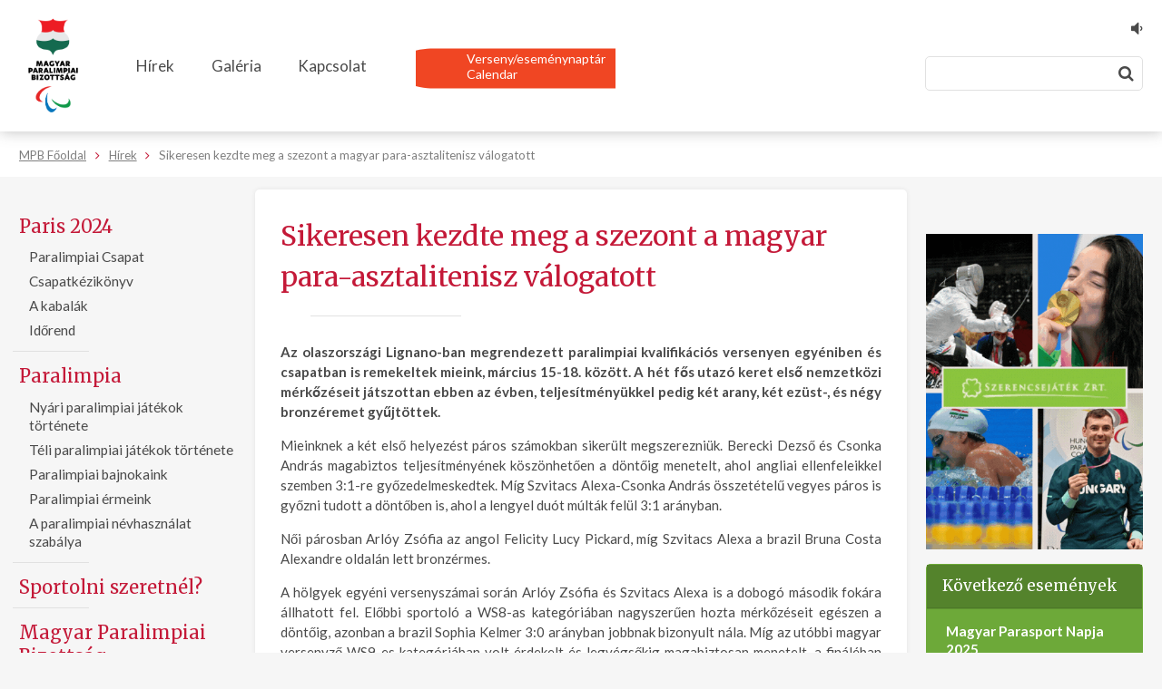

--- FILE ---
content_type: text/html; charset=UTF-8
request_url: https://hparalimpia.hu/hirek/2023/03/sikeresen-kezdte-meg-a-szezont-a-magyar-para-asztalitenisz-valogatott
body_size: 8466
content:
<!DOCTYPE html>
<!--[if lt IE 7]>      <html lang="hu" class="no-js lt-ie9 lt-ie8 lt-ie7"> <![endif]-->
<!--[if IE 7]>         <html lang="hu" class="no-js lt-ie9 lt-ie8"> <![endif]-->
<!--[if IE 8]>         <html lang="hu" class="no-js lt-ie9"> <![endif]-->
<!--[if gt IE 8]><!--> <html lang="hu" class="no-js"> <!--<![endif]-->
<head>
    <meta name="viewport" content="width=device-width, initial-scale=1.0">
    <meta charset="utf-8">
    <title>Sikeresen kezdte meg a szezont a magyar para-asztalitenisz válogatott | Magyar Paralimpiai Bizottság</title>
    <link rel="stylesheet" href="https://hparalimpia.hu/frontend/css/app.css" media="all">
    <meta name="keywords" content="sikeresen kezdte meg a szezont a magyar para-asztalitenisz válogatott">
    <meta name="description" content="Az olaszországi Lignano-ban megrendezett paralimpiai kvalifikációs versenyen egyéniben és csapatban is remekeltek mieink, március 15-18....">
    <meta name="og:title" content="Sikeresen kezdte meg a szezont a magyar para-asztalitenisz válogatott | Magyar Paralimpiai Bizottság">
    <meta name="og:description" content="Az olaszországi Lignano-ban megrendezett paralimpiai kvalifikációs versenyen egyéniben és csapatban is remekeltek mieink, március 15-18....">
    <meta name="og:type" content="website">
    <meta name="og:site_name" content="Magyar Paralimpiai Bizottság">
    <meta name="og:url" content="https://hparalimpia.hu/hirek/2023/03/sikeresen-kezdte-meg-a-szezont-a-magyar-para-asztalitenisz-valogatott">
    <meta name="og:image" content="https://hparalimpia.hu/uploads/images/Sportolok/Asztalitenisz/ArloyZsofia5.jpg">
    <link rel="apple-touch-icon" sizes="57x57" href="https://hparalimpia.hu/frontend/img/meta/apple-touch-icon-57x57.png">
    <link rel="apple-touch-icon" sizes="60x60" href="https://hparalimpia.hu/frontend/img/meta/apple-touch-icon-60x60.png">
    <link rel="apple-touch-icon" sizes="72x72" href="https://hparalimpia.hu/frontend/img/meta/apple-touch-icon-72x72.png">
    <link rel="apple-touch-icon" sizes="76x76" href="https://hparalimpia.hu/frontend/img/meta/apple-touch-icon-76x76.png">
    <link rel="apple-touch-icon" sizes="114x114" href="https://hparalimpia.hu/frontend/img/meta/apple-touch-icon-114x114.png">
    <link rel="apple-touch-icon" sizes="120x120" href="https://hparalimpia.hu/frontend/img/meta/apple-touch-icon-120x120.png">
    <link rel="apple-touch-icon" sizes="144x144" href="https://hparalimpia.hu/frontend/img/meta/apple-touch-icon-144x144.png">
    <link rel="apple-touch-icon" sizes="152x152" href="https://hparalimpia.hu/frontend/img/meta/apple-touch-icon-152x152.png">
    <link rel="apple-touch-icon" sizes="180x180" href="https://hparalimpia.hu/frontend/img/meta/apple-touch-icon-180x180.png">
    <link rel="icon" type="image/png" href="https://hparalimpia.hu/frontend/img/meta/favicon-16x16.png" sizes="16x16">
    <link rel="icon" type="image/png" href="https://hparalimpia.hu/frontend/img/meta/favicon-32x32.png" sizes="32x32">
    <link rel="icon" type="image/png" href="https://hparalimpia.hu/frontend/img/meta/favicon-96x96.png" sizes="96x96">
    <link rel="icon" type="image/png" href="https://hparalimpia.hu/frontend/img/meta/android-chrome-192x192.png" sizes="192x192">
    <meta name="msapplication-square70x70logo" content="https://hparalimpia.hu/frontend/img/meta/smalltile.png">
    <meta name="msapplication-square150x150logo" content="https://hparalimpia.hu/frontend/img/meta/mediumtile.png">
    <meta name="msapplication-wide310x150logo" content="https://hparalimpia.hu/frontend/img/meta/widetile.png">
    <meta name="msapplication-square310x310logo" content="https://hparalimpia.hu/frontend/img/meta/largetile.png">
    <script src="//maps.googleapis.com/maps/api/js?key=AIzaSyCXBGOTHokBJFWjkcfFpYKozbUnmLKSKIA&amp;language=hu"></script>

    <!-- OneTrust Cookies Consent Notice start for hparalimpia.hu -->
    <script type="text/javascript" src="https://cdn.cookielaw.org/consent/cce5938d-8974-4291-91f8-565ed9394330/OtAutoBlock.js" ></script>

    <script src="https://cdn.cookielaw.org/scripttemplates/otSDKStub.js" type="text/javascript" charset="UTF-8" data-domain-script="cce5938d-8974-4291-91f8-565ed9394330" ></script>

    <script type="text/javascript">

    function OptanonWrapper() {
        var regCheckPerformance = /,C0004,/;
        var iFrameIds = ['otchannel01','otchannel02','otchannel03','otchannel04','otchannel05','otchannel06'];
        iFrameIds.forEach(function (id) {
            var iframe = document.getElementById(id);
            if(iframe){
                var url = iframe.getAttribute("src");
                if (OptanonActiveGroups.match(regCheckPerformance)){
                    iframe.setAttribute("src", url + '&consent=1');
                }
            }
        });
    }

    </script>
    <!-- OneTrust Cookies Consent Notice end for hparalimpia.hu -->
</head>
<body>

<!-- Google Tag Manager -->
<script>(function(w,d,s,l,i){w[l]=w[l]||[];w[l].push(
{'gtm.start': new Date().getTime(),event:'gtm.js'}
);var f=d.getElementsByTagName(s)[0],
j=d.createElement(s),dl=l!='dataLayer'?'&l='+l:'';j.async=true;j.src=
'https://www.googletagmanager.com/gtm.js?id='+i+dl;f.parentNode.insertBefore(j,f);
})(window,document,'script','dataLayer','GTM-P3T78C4');</script>


<!-- Google Tag Manager (noscript) -->
<noscript><iframe src="https://www.googletagmanager.com/ns.html?id=GTM-P3T78C4"
height="0" width="0" style="display:none;visibility:hidden"></iframe></noscript>
<!-- End Google Tag Manager (noscript) -->

<div id="fb-root"></div>
<script>(function(d, s, id) {
    var js, fjs = d.getElementsByTagName(s)[0];
    if (d.getElementById(id)) return;
    js = d.createElement(s); js.id = id;
    js.src = "//connect.facebook.net/en_GB/sdk.js#xfbml=1&version=v2.6&appId=596025677085826";
    fjs.parentNode.insertBefore(js, fjs);
}(document, 'script', 'facebook-jssdk'));</script>

<header id="header" class="site-header">
    <div class="wrapper">
        <a style="display: inline-block;" href="https://hparalimpia.hu"><img style="max-height:120px" src="https://hparalimpia.hu/frontend/img/magyar_paralimpiai_bizottsag_logo.png"></a>

        <div class="header-flex">
            <div class="header-nav-flex">
                                    <nav class="nav-menu">
                        <ul class="mainmenu">
                                                                                                <li><a href="/hirek">Hírek</a></li>
                                                                                                                                <li>
                                        <a href="#/">Galéria</a>
                                        <ul class="submenu">
                                                                                            <li><a href="/fotok">Fotók</a></li>
                                                                                            <li><a href="/videok">Videók</a></li>
                                                                                    </ul>
                                    </li>
                                                                                                                                <li><a href="/kapcsolat">Kapcsolat</a></li>
                                                                                    </ul>
                    </nav>
                
                
                <a href="https://hparalimpia.hu/hazai-rendezesu-versenyek" class="flag-menu">
                    Verseny/eseménynaptár<br />Calendar
                </a>
            </div>

            <div class="header-search-flex">
                <ul class="languages">
                    <li class="sr">
                        <a title="A weboldal támogatja a képernyő felolvasó szoftverek használatát."><i class="fa fa-volume-down"></i></a>
                    </li>

                                    </ul>

                <form class="search-form" action="https://hparalimpia.hu/kereses" method="get">
                                            <a class="btn btn-search-link" href="https://hparalimpia.hu/kereses"><i class="fa fa-search"></i></a>
                                        <input type="text" class="search-input" name="p" value="" placeholder="">
                    <button type="submit" class="search-submit"><i class="fa fa-search"></i></button>
                </form>
            </div>
        </div>
    </div>
</header>



    <div class="breadcrumb">
        <div class="wrapper">
            <span><a href="https://hparalimpia.hu">MPB Főoldal</a></span>
            <span><a href="https://hparalimpia.hu/hirek">Hírek</a></span>
            <span>Sikeresen kezdte meg a szezont a magyar para-asztalitenisz válogatott</span>
        </div>
    </div>

    <div class="site-container">
        <div class="wrapper">
            <div class="site-aside left-aside">
                <a class="mobile-toggler" href="#/"><i class="fa fa-reorder"></i> Menüpontok</a>

    <div class="left-nav">
        <ul class="left-main-nav">
                            <li>
                    <a href="/paris-2024">Paris 2024</a>
                                            <ul class="left-sub-nav">
                                                            <li><a href="/parizsi-magyar-paralimpiai-csapat">Paralimpiai Csapat</a></li>
                                                            <li><a href="uploads/files/Kezikoenyv2024/Magyar_Paralimpiai_Csapat_kezikoenyv_2024.pdf">Csapatkézikönyv</a></li>
                                                            <li><a href="/a-kabalak">A kabalák</a></li>
                                                            <li><a href="/a-parizsi-magyar-paralimpiai-csapat-idorendje">Időrend</a></li>
                                                    </ul>
                                    </li>
                            <li>
                    <a href="#/">Paralimpia</a>
                                            <ul class="left-sub-nav">
                                                            <li><a href="/a-paralimpia-tortenete">Nyári paralimpiai játékok története</a></li>
                                                            <li><a href="/a-teli-paralimpiai-jatekok-tortenete">Téli paralimpiai játékok története</a></li>
                                                            <li><a href="http://www.hparalimpia.hu/paralimpiai-bajnokok">Paralimpiai bajnokaink</a></li>
                                                            <li><a href="/paralimpiai-eredmenyek">Paralimpiai érmeink </a></li>
                                                            <li><a href="/a-paralimpiai-nevhasznalat-szabalya">A paralimpiai névhasználat szabálya</a></li>
                                                    </ul>
                                    </li>
                            <li>
                    <a href="/sportolni-szeretnel">Sportolni szeretnél?</a>
                                    </li>
                            <li>
                    <a href="#/">Magyar Paralimpiai Bizottság</a>
                                            <ul class="left-sub-nav">
                                                            <li><a href="/tortenet">Történet</a></li>
                                                            <li><a href="/szervezet">Szervezet</a></li>
                                                            <li><a href="/elnokseg">Elnökség</a></li>
                                                            <li><a href="/palyazatok">Pályázatok</a></li>
                                                            <li><a href="/tagszervezetek">Tagszervezetek</a></li>
                                                            <li><a href="/mukodes">Működés</a></li>
                                                            <li><a href="/szabalyzatok">Szabályzatok</a></li>
                                                            <li><a href="/munkatarsak">Munkatársak</a></li>
                                                            <li><a href="/mpb-felugyelo-bizottsag">Felügyelő Bizottság</a></li>
                                                            <li><a href="/gdpr-szabalyozas">GDPR szabályozás</a></li>
                                                            <li><a href="/dijazottak">MPB Díjazottjai</a></li>
                                                            <li><a href="/mpb-bizottsagai">MPB Bizottságai</a></li>
                                                    </ul>
                                    </li>
                            <li>
                    <a href="/hirlevel">Hírlevelek</a>
                                    </li>
                            <li>
                    <a href="/sportagak">Sportágak</a>
                                    </li>
                            <li>
                    <a href="#/">MPB Sportolói Bizottság</a>
                                            <ul class="left-sub-nav">
                                                            <li><a href="/mentorok">Mentorprogram</a></li>
                                                    </ul>
                                    </li>
                            <li>
                    <a href="#/">Tudj meg többet sportolóinkról!</a>
                                            <ul class="left-sub-nav">
                                                            <li><a href="/interju-aktiv-sprtoloinkkal">Interjú aktív sportolóinkkal</a></li>
                                                            <li><a href="/az-en-tortenetem-interju-korabbi-bajnokainkkal">Interjú korábbi bajnokainkkal</a></li>
                                                            <li><a href="/kerdezz-felek-interjuk">Kérdezz-felelek</a></li>
                                                            <li><a href="https://www.youtube.com/playlist?list=PLW5ArmMl8k7gnWcxMihvo_s8_G-dsWTPn">Videós interjú</a></li>
                                                    </ul>
                                    </li>
                            <li>
                    <a href="/klasszifikacio">Klasszifikáció</a>
                                            <ul class="left-sub-nav">
                                                            <li><a href="/altalanos-leiras">Általános leírás, letölthető dokumentumok</a></li>
                                                            <li><a href="/jelentkezes-hazai-klasszifikacios-vizsgalatra">Jelentkezés hazai klasszifikációs vizsgálatra</a></li>
                                                            <li><a href="/hazai-kategorizalas-utmutato">Kategorizálási útmutató</a></li>
                                                            <li><a href="/tervezett-idopontok">Tervezett időpontok</a></li>
                                                    </ul>
                                    </li>
                            <li>
                    <a href="#/">Nekik is szurkolunk</a>
                                            <ul class="left-sub-nav">
                                                            <li><a href="">Magyar Olimpiai Bizottság</a></li>
                                                            <li><a href="https://www.nvesz.hu/">Nemzeti Versenysport Szövetség</a></li>
                                                            <li><a href="https://msosz.hu/">Magyar Speciális Olimpiai Szövetség</a></li>
                                                            <li><a href="https://hdsf.hu/">Magyar Hallássérültek Sportszövetsége</a></li>
                                                            <li><a href="https://www.trapilap.hu/">Magyar Szervátültetettek Szövetsége</a></li>
                                                            <li><a href="https://fodisz.hu/">Fogyatékosok Országos Diák-, Verseny- és Szabadidősport Szövetsége</a></li>
                                                    </ul>
                                    </li>
                            <li>
                    <a href="/tobb-mint-sport-tamogatasi-program">Több, mint sport! - támogatási program</a>
                                            <ul class="left-sub-nav">
                                                            <li><a href="/tobb-mint-sport-tamogatasi-program-i-utem-felhivas">Több, mint sport! - 2025</a></li>
                                                            <li><a href="/tobb-mint-sport-2024">Több, mint sport! - 2024</a></li>
                                                            <li><a href="/tobb-mint-sport-2026">Több, mint sport! - 2026</a></li>
                                                    </ul>
                                    </li>
                            <li>
                    <a href="/a-magyar-parasport-napja">A Magyar Parasport Napja február 22.</a>
                                            <ul class="left-sub-nav">
                                                            <li><a href="/magyar-1">A Magyar Parasport Napja</a></li>
                                                            <li><a href="/letoltheto-kiadvanyok-es-film">Letölthető kiadványok és filmek</a></li>
                                                            <li><a href="/nagykovetek">Nagyköveteink</a></li>
                                                            <li><a href="/mpn2018">MPN2018</a></li>
                                                            <li><a href="/mpn2019">MPN2019</a></li>
                                                            <li><a href="/mpn2020">MPN2020</a></li>
                                                            <li><a href="/mpn2021">MPN2021</a></li>
                                                            <li><a href="/magyar-parasport-napja-2022-1">MPN2022</a></li>
                                                            <li><a href="/mpn2023">MPN2023</a></li>
                                                            <li><a href="/mpn2024">MPN2024</a></li>
                                                    </ul>
                                    </li>
                            <li>
                    <a href="/m4-sport-az-ev-sportoloja-gala-dijazottjai">M4 Sport - Az Év Sportolója Gála Díjazottjai</a>
                                    </li>
                            <li>
                    <a href="#/">Antidopping</a>
                                            <ul class="left-sub-nav">
                                                            <li><a href="/dopping">Doppingellenes jogszabályok, szabályzatok</a></li>
                                                            <li><a href="https://antidopping.hu/2023.html">Magyar Antidopping Csoport hírlevelei</a></li>
                                                            <li><a href="/antidopping-kisokos">Antidopping kisokos</a></li>
                                                            <li><a href="/osszefoglalo-es-linkgyutejmeny-2026">Összefoglaló és linkgyűjtemény 2026</a></li>
                                                    </ul>
                                    </li>
                            <li>
                    <a href="/csr-for-parasport">CSR For Parasport</a>
                                    </li>
                            <li>
                    <a href="/dual-karrier">Duál Karrier</a>
                                            <ul class="left-sub-nav">
                                                            <li><a href="/fogyatekos-sportolok-munkaeropiaci-integraciojat-segito-tamogatott-kepzes">Fogyatékos sportolók munkaerőpiaci integrációját segítő támogatott képzés </a></li>
                                                            <li><a href="/inkluziv-sportoktato-kepzes-a-testnevelesi-egyetemen">Inkluziv Sportoktató képzés a Magyar Testnevelési és Sporttudományi Egyetemen</a></li>
                                                            <li><a href="/hirek/2019/05/dual-karrier-szeminarium">Duál karrier szeminárium</a></li>
                                                            <li><a href="/fogyatekossaggal-elok-sportjaval-kapcsolatos-kerdoivek">Fogyatékosággal élők sportjával kapcsolatos kérdőívek</a></li>
                                                    </ul>
                                    </li>
                    </ul>
    </div>

    <div class="banner-container">
            </div>
            </div>

            <div class="site-right-flex">
                <div class="site-content">
                    <div class="site-content-wrapper">
                        <div class="title-wrapper">
                            
                            <h1 class="page-title">Sikeresen kezdte meg a szezont a magyar para-asztalitenisz válogatott</h1>
                        </div>

                        <div class="page-body">
                            <p style="text-align: justify;"><strong>Az olaszországi Lignano-ban megrendezett paralimpiai kvalifikációs versenyen egyéniben és csapatban is remekeltek mieink, március 15-18. között. A hét fős utazó keret első nemzetközi mérkőzéseit játszottan ebben az évben, teljesítményükkel pedig két arany, két ezüst-, és négy bronzéremet gyűjtöttek.</strong></p>

<p style="text-align: justify;">Mieinknek a két első helyezést páros számokban sikerült megszerezniük. Berecki Dezső és Csonka András magabiztos teljesítményének köszönhetően a döntőig menetelt, ahol angliai ellenfeleikkel szemben 3:1-re győzedelmeskedtek. Míg Szvitacs Alexa-Csonka András összetételű vegyes páros is győzni tudott a döntőben is, ahol a lengyel duót múlták felül 3:1 arányban.</p>

<p style="text-align: justify;">Női párosban Arlóy Zsófia az angol Felicity Lucy Pickard, míg Szvitacs Alexa a brazil Bruna Costa Alexandre oldalán lett bronzérmes.</p>

<p style="text-align: justify;">A hölgyek egyéni versenyszámai során Arlóy Zsófia és Szvitacs Alexa is a dobogó második fokára állhatott fel. Előbbi sportoló a WS8-as kategóriában nagyszerűen hozta mérkőzéseit egészen a döntőig, azonban a brazil Sophia Kelmer 3:0 arányban jobbnak bizonyult nála. Míg az utóbbi magyar versenyző WS9-es kategóriában volt érdekelt és legvégsőkig magabiztosan menetelt, a fináléban pedig Karolina Pek-kel vívott szoros küzdelmet követően 3:2-re kikapott.</p>

<p style="text-align: justify;">A férfiak MS11-es kategóriájában Pálos Péter brillírozott a csoportkörök során, ahonnan veretlenül jutott tovább. A kétszeres paralimpiai bajnok ezúttal az elődöntőben a tajvani Yen Po Chen-nel találkozott, de végül nem sikerült felülmúlnia ellenfelét, így bronzérmesként zárta az olaszországi megmérettetést.</p>

<p style="text-align: justify;">A magyar para-asztalitenisz válogatott tagjai az ez évi legrangosabb versenyükre, az Európa-bajnokságra készülnek, amelyet szeptember 5. és 10. között rendeznek Sheffield-ben.</p>

<p style="text-align: justify;">További eredmények <a href="https://results.ittf.com/ittf-web-results/html/TTE5468/results.html?fbclid=IwAR1Mg0pt_7c89ynDrJsrBxo3TvUUAQxxpGDkIs8Yl1sYXqAabUKsnqVVB9A#/reports">ide kattintva</a>.</p>

<p style="text-align:center"><img alt="" height="193" src="/uploads/images/Kep_09.jpg" width="256" /></p>

<p style="text-align: justify;"><img alt="" height="740" src="/uploads/images/Kep_01_csapat.jpg" width="1600" /></p>


                            
                                                    </div>

                                                    <div class="gallery-list page-gallery-list">
                                                            </div>
                                            </div>
                </div>

                <div class="site-aside right-aside">
                    <div class="banner-container">
        <a href="https://linktr.ee/hunparalimpia?utm_source=linktree_profile_share&ltsid=a39f9d30-de6d-495d-a8cb-298df1625248" target="_blank"><img src="https://hparalimpia.hu/uploads/images/banners/tamogatok2.gif" alt="Támogató Banner"></a>
        </div>

    <div class="event-widget">
        <div class="widget-title">Következő események</div>
        <div class="widget-list">
                            <div class="event-item">
                    <h3><a href="https://hparalimpia.hu/esemenyek/2023/05/magyar-parasport-napja-2025">Magyar Parasport Napja 2025</a></h3>
                                    </div>
                    </div>
        <div class="widget-bottom">
            <!-- <a href="https://hparalimpia.hu/esemenyek">További események</a> -->
        </div>
    </div>

<div class="sidebar-flex-group">
    <div class="sidebar-section social-box">
        <div class="section-title">Magyar Paralimpiai Csapat a Facebookon</div>

        <div class="fb-page" data-href="https://www.facebook.com/Magyar-Paralimpiai-Csapat-974712892605170/" data-tabs="" data-width="300" data-small-header="true" data-adapt-container-width="true" data-hide-cover="false" data-show-facepile="true"><blockquote cite="https://www.facebook.com/Magyar-Paralimpiai-Csapat-974712892605170/" class="fb-xfbml-parse-ignore"><a href="https://www.facebook.com/Magyar-Paralimpiai-Csapat-974712892605170/">Magyar Paralimpiai Bizottság -Hungarian Paralympic Comittee</a></blockquote></div>
    </div>

    <div class="sidebar-section social-box">
        <div class="section-title">Magyar Paralimpiai Bizottság a Facebookon</div>

        <div class="fb-page" data-href="https://www.facebook.com/paralimpiahungary/" data-tabs="" data-width="300" data-small-header="true" data-adapt-container-width="true" data-hide-cover="false" data-show-facepile="true"><blockquote cite="https://www.facebook.com/paralimpiahungary/" class="fb-xfbml-parse-ignore"><a href="https://www.facebook.com/paralimpiahungary/">Magyar Paralimpiai Bizottság -Hungarian Paralympic Comittee</a></blockquote></div>
    </div>

    <div class="sidebar-section social-box">
        <a class="btn btn-instalink" href="https://www.instagram.com/magyarparalimpiaicsapat/" target="_blank"><i class="fa fa-instagram"></i> Magyar Paralimpiai Csapat az Instagramon</a>
    </div>
</div>

<div class="sidebar-flex-group">
    <div class="sidebar-section">
        <form class="subscribe-form" action="https://hparalimpia.hu/hirlevel/feliratkozas" method="post">
            <input type="hidden" name="_token" value="CUXFgExHXHrXAwWDY9rhrj0PT1TfPH5ROpbwgjhg">

            <div class="subscribe-title">MPB Hírlevél</div>

            
            <div class="form-group">
                <label for="l_subscribe_name">Keresztnév:</label>
                <input type="text" class="form-input" name="name" value="" id="l_subscribe_name">
            </div>

            <div class="form-group">
                <label for="l_subscribe_email">Email cím:</label>
                <input type="text" class="form-input" name="email" value="" id="l_subscribe_email">
            </div>

            <div class="btn-container">
                <button type="submit" class="btn btn-secondary btn-submit">Kérem a híreket</button>

                            </div>
        </form>
    </div>
</div>
                </div>
            </div>
        </div>
    </div>


    <div class="footer-partners">
        <div class="wrapper">
            <div class="title">Támogatóink</div>

            <div class="partner-logos">
                <div class="partner-section">
                                            <a href="https://kormany.hu/honvedelmi-miniszterium" target="_blank"><img src="https://hparalimpia.hu/uploads/images/logok/SFA_logo_SZINES_ALLO_HU.png" alt="Honvédelmi Minisztérium" style="height: 85px;"></a>
                                            <a href="https://www.paralympic.org/" target="_blank"><img src="https://hparalimpia.hu/uploads/images/logok/IPC_logo.jpg" alt="IPC" style="height: 85px;"></a>
                                            <a href="https://www.allianz.hu/hu/" target="_blank"><img src="https://hparalimpia.hu/uploads/images/partners/allianz.png" alt="Allianz" style="height: 85px;"></a>
                                            <a href="https://www.toyota.hu/" target="_blank"><img src="https://hparalimpia.hu/uploads/images/logok/ToyotaLogo.png" alt="Toyota" style="height: 85px;"></a>
                                            <a href="https://shop.biotechusa.hu/?gclid=CjwKCAjwi9-HBhACEiwAPzUhHKEcOaIQMk3m4DZzXpa89QWlDErAkrVGO97IxZYGIByRcW4kifByrxoCY-0QAvD_BwE#" target="_blank"><img src="https://hparalimpia.hu/uploads/images/banners/BIOTECH_logo_horizontal_Blac_weboldal-meret.jpg" alt="BioTechUSA" style="height: 85px;"></a>
                                            <a href="https://hu.pg.com/" target="_blank"><img src="https://hparalimpia.hu/uploads/images/logok/PG_OA_Rings_Para_WWP_CMYK.png" alt="P&G" style="height: 85px;"></a>
                                            <a href="https://wizzair.com/hu-hu" target="_blank"><img src="https://hparalimpia.hu/uploads/images/logok/WIZZ_Sign%20Off_Gradient_URL_.png" alt="WizzAir" style="height: 85px;"></a>
                                            <a href="https://www.rehabrt.hu/" target="_blank"><img src="https://hparalimpia.hu/uploads/images/partners/Rehab_EN_RGB_kicsi.png" alt="Rehab" style="height: 85px;"></a>
                                            <a href="https://www.eisberg.hu/hu/" target="_blank"><img src="https://hparalimpia.hu/uploads/images/logok/Eisberg_RGB-300dpi.png" alt="Eisberg" style="height: 85px;"></a>
                                            <a style="cursor: default;"><img src="https://hparalimpia.hu/uploads/images/logok/Aktiv-Magyarorszag_logo_RGB-01.png" alt="Aktiv-Magyarorszag" style="height: 85px;"></a>
                                            <a href="https://www.heavytools.hu/" target="_blank"><img src="https://hparalimpia.hu/uploads/images/logok/HT%20logo%20-%20origin%20-%20long.png" alt="Heavy Tools" style="height: 85px;"></a>
                                            <a href="https://www.tiszacipo.hu/" target="_blank"><img src="https://hparalimpia.hu/uploads/images/logok/tiszalogo.png" alt="Tisza" style="height: 85px;"></a>
                                            <a href="https://www.kezmu.hu/" target="_blank"><img src="https://hparalimpia.hu/uploads/images/logok/KEF_logo_2023_negyzet.jpg" alt="Főkefe" style="height: 85px;"></a>
                                            <a href="http://www.nemzetisport.hu" target="_blank"><img src="https://hparalimpia.hu/uploads/images/partners/NS_2013_sima_large.png" alt="Nemzeti Sport" style="height: 85px;"></a>
                                            <a href="https://m4sport.hu/" target="_blank"><img src="https://hparalimpia.hu/uploads/images/logok/m4_sport_cmyk.png" alt="M4Sport" style="height: 85px;"></a>
                                            <a href="https://hajramagyarok.hu/#/" target="_blank"><img src="https://hparalimpia.hu/uploads/images/VSM/HM_logo_Y_R%402x.png" alt="VSM" style="height: 85px;"></a>
                                            <a href="https://hu.kaspersky.com/" target="_blank"><img src="https://hparalimpia.hu/uploads/images/partners/kasperskyy.png" alt="Kaspersky" style="height: 85px;"></a>
                                    </div>
            </div>
        </div>
    </div>

<footer class="site-footer">
    <div class="wrapper">
        
                    <div class="footer-col">
                <div class="footer-col-title">Elérhetőségek</div>

                <div class="footer-contact">
                    <div class="footer-contact-lead">
                        <div class="page-body"><h3>Magyar Paralimpiai Bizottság</h3>

<p><strong>H-1146 Budapest, Istvánmezei út 1-3.<br />
Magyar Sport Háza I. emelet 101.</strong><br />
<br />
<strong>Tel:</strong> <strong><span class="baec5a81-e4d6-4674-97f3-e9220f0136c1" style="white-space: nowrap;">+36 1 460-6804<a href="#" style="margin: 0px; border: currentColor; left: 0px; top: 0px; width: 16px; height: 16px; right: 0px; bottom: 0px; overflow: hidden; vertical-align: middle; float: none; display: inline; white-space: nowrap; position: static !important;" title="Hívás: +36 1 460-6804"><img src="[data-uri]" style="margin: 0px; border: currentColor; left: 0px; top: 0px; width: 16px; height: 16px; right: 0px; bottom: 0px; overflow: hidden; vertical-align: middle; float: none; display: inline; white-space: nowrap; position: static !important;" title="Hívás: +36 1 460-6804" /></a></span><br />
E-mail:</strong> <a href="mailto:info@hparalimpia.hu">info@hparalimpia.hu</a></p>

<p><b>adószám: 18873423-2-42</b></p>

<p><strong>Sajtómegkeresések esetén&nbsp; a<br />
<a href="mailto:info@hparalimpia.hu">media@hparalimpia.hu</a> email címre várjuk levelét. &nbsp;</strong></p>
</div>
                    </div>
                    <div class="footer-contact-map">
                        <div class="btn-container">
                            <a class="btn btn-empty" href="https://www.google.com/maps/preview/@47.5034444,19.0881227,16z" target="_blank">Térkép</a>
                        </div>
                        <div id="footer-map" data-lat="47.5034444" data-lng="19.0881227"></div>
                    </div>
                </div>
            </div>
            </div>
</footer>

<!-- OneTrust Cookies Settings button start -->
<button id="ot-sdk-btn" class="ot-sdk-show-settings">Cookie Settings</button>
<!-- OneTrust Cookies Settings button end -->

<script src="https://hparalimpia.hu/frontend/js/app.vendor.js"></script>
<script src="https://hparalimpia.hu/frontend/js/app.js"></script>

</body>
</html>


--- FILE ---
content_type: text/css
request_url: https://hparalimpia.hu/frontend/css/app.css
body_size: 16053
content:
/*!
 *  Font Awesome 4.5.0 by @davegandy - http://fontawesome.io - @fontawesome
 *  License - http://fontawesome.io/license (Font: SIL OFL 1.1, CSS: MIT License)
 */@import url(https://fonts.googleapis.com/css?family=Lato:400,700,300&subset=latin,latin-ext);@import url(https://fonts.googleapis.com/css?family=Merriweather:400,700,900&subset=latin,latin-ext);@font-face{font-family:'FontAwesome';src:url("../fonts/fontawesome-webfont.eot?v=4.5.0");src:url("../fonts/fontawesome-webfont.eot?#iefix&v=4.5.0") format("embedded-opentype"),url("../fonts/fontawesome-webfont.woff2?v=4.5.0") format("woff2"),url("../fonts/fontawesome-webfont.woff?v=4.5.0") format("woff"),url("../fonts/fontawesome-webfont.ttf?v=4.5.0") format("truetype"),url("../fonts/fontawesome-webfont.svg?v=4.5.0#fontawesomeregular") format("svg");font-weight:normal;font-style:normal}.fa{display:inline-block;font:normal normal normal 14px/1 FontAwesome;font-size:inherit;text-rendering:auto;-webkit-font-smoothing:antialiased;-moz-osx-font-smoothing:grayscale}.fa-lg{font-size:1.33333em;line-height:.75em;vertical-align:-15%}.fa-2x{font-size:2em}.fa-3x{font-size:3em}.fa-4x{font-size:4em}.fa-5x{font-size:5em}.fa-fw{width:1.28571em;text-align:center}.fa-ul{padding-left:0;margin-left:2.14286em;list-style-type:none}.fa-ul>li{position:relative}.fa-li{position:absolute;left:-2.14286em;width:2.14286em;top:.14286em;text-align:center}.fa-li.fa-lg{left:-1.85714em}.fa-border{padding:.2em .25em .15em;border:solid 0.08em #eee;border-radius:.1em}.fa-pull-left{float:left}.fa-pull-right{float:right}.fa.fa-pull-left{margin-right:.3em}.fa.fa-pull-right{margin-left:.3em}.pull-right{float:right}.pull-left{float:left}.fa.pull-left{margin-right:.3em}.fa.pull-right{margin-left:.3em}.fa-spin{-webkit-animation:fa-spin 2s infinite linear;animation:fa-spin 2s infinite linear}.fa-pulse{-webkit-animation:fa-spin 1s infinite steps(8);animation:fa-spin 1s infinite steps(8)}@-webkit-keyframes fa-spin{0%{-webkit-transform:rotate(0deg);transform:rotate(0deg)}100%{-webkit-transform:rotate(359deg);transform:rotate(359deg)}}@keyframes fa-spin{0%{-webkit-transform:rotate(0deg);transform:rotate(0deg)}100%{-webkit-transform:rotate(359deg);transform:rotate(359deg)}}.fa-rotate-90{filter:progid:DXImageTransform.Microsoft.BasicImage(rotation=1);-webkit-transform:rotate(90deg);-ms-transform:rotate(90deg);transform:rotate(90deg)}.fa-rotate-180{filter:progid:DXImageTransform.Microsoft.BasicImage(rotation=2);-webkit-transform:rotate(180deg);-ms-transform:rotate(180deg);transform:rotate(180deg)}.fa-rotate-270{filter:progid:DXImageTransform.Microsoft.BasicImage(rotation=3);-webkit-transform:rotate(270deg);-ms-transform:rotate(270deg);transform:rotate(270deg)}.fa-flip-horizontal{filter:progid:DXImageTransform.Microsoft.BasicImage(rotation=0);-webkit-transform:scale(-1, 1);-ms-transform:scale(-1, 1);transform:scale(-1, 1)}.fa-flip-vertical{filter:progid:DXImageTransform.Microsoft.BasicImage(rotation=2);-webkit-transform:scale(1, -1);-ms-transform:scale(1, -1);transform:scale(1, -1)}:root .fa-rotate-90,:root .fa-rotate-180,:root .fa-rotate-270,:root .fa-flip-horizontal,:root .fa-flip-vertical{filter:none}.fa-stack{position:relative;display:inline-block;width:2em;height:2em;line-height:2em;vertical-align:middle}.fa-stack-1x,.fa-stack-2x{position:absolute;left:0;width:100%;text-align:center}.fa-stack-1x{line-height:inherit}.fa-stack-2x{font-size:2em}.fa-inverse{color:#fff}.fa-glass:before{content:""}.fa-music:before{content:""}.fa-search:before{content:""}.fa-envelope-o:before{content:""}.fa-heart:before{content:""}.fa-star:before{content:""}.fa-star-o:before{content:""}.fa-user:before{content:""}.fa-film:before{content:""}.fa-th-large:before{content:""}.fa-th:before{content:""}.fa-th-list:before{content:""}.fa-check:before{content:""}.fa-remove:before,.fa-close:before,.fa-times:before{content:""}.fa-search-plus:before{content:""}.fa-search-minus:before{content:""}.fa-power-off:before{content:""}.fa-signal:before{content:""}.fa-gear:before,.fa-cog:before{content:""}.fa-trash-o:before{content:""}.fa-home:before{content:""}.fa-file-o:before{content:""}.fa-clock-o:before{content:""}.fa-road:before{content:""}.fa-download:before{content:""}.fa-arrow-circle-o-down:before{content:""}.fa-arrow-circle-o-up:before{content:""}.fa-inbox:before{content:""}.fa-play-circle-o:before{content:""}.fa-rotate-right:before,.fa-repeat:before{content:""}.fa-refresh:before{content:""}.fa-list-alt:before{content:""}.fa-lock:before{content:""}.fa-flag:before{content:""}.fa-headphones:before{content:""}.fa-volume-off:before{content:""}.fa-volume-down:before{content:""}.fa-volume-up:before{content:""}.fa-qrcode:before{content:""}.fa-barcode:before{content:""}.fa-tag:before{content:""}.fa-tags:before{content:""}.fa-book:before{content:""}.fa-bookmark:before{content:""}.fa-print:before{content:""}.fa-camera:before{content:""}.fa-font:before{content:""}.fa-bold:before{content:""}.fa-italic:before{content:""}.fa-text-height:before{content:""}.fa-text-width:before{content:""}.fa-align-left:before{content:""}.fa-align-center:before{content:""}.fa-align-right:before{content:""}.fa-align-justify:before{content:""}.fa-list:before{content:""}.fa-dedent:before,.fa-outdent:before{content:""}.fa-indent:before{content:""}.fa-video-camera:before{content:""}.fa-photo:before,.fa-image:before,.fa-picture-o:before{content:""}.fa-pencil:before{content:""}.fa-map-marker:before{content:""}.fa-adjust:before{content:""}.fa-tint:before{content:""}.fa-edit:before,.fa-pencil-square-o:before{content:""}.fa-share-square-o:before{content:""}.fa-check-square-o:before{content:""}.fa-arrows:before{content:""}.fa-step-backward:before{content:""}.fa-fast-backward:before{content:""}.fa-backward:before{content:""}.fa-play:before{content:""}.fa-pause:before{content:""}.fa-stop:before{content:""}.fa-forward:before{content:""}.fa-fast-forward:before{content:""}.fa-step-forward:before{content:""}.fa-eject:before{content:""}.fa-chevron-left:before{content:""}.fa-chevron-right:before{content:""}.fa-plus-circle:before{content:""}.fa-minus-circle:before{content:""}.fa-times-circle:before{content:""}.fa-check-circle:before{content:""}.fa-question-circle:before{content:""}.fa-info-circle:before{content:""}.fa-crosshairs:before{content:""}.fa-times-circle-o:before{content:""}.fa-check-circle-o:before{content:""}.fa-ban:before{content:""}.fa-arrow-left:before{content:""}.fa-arrow-right:before{content:""}.fa-arrow-up:before{content:""}.fa-arrow-down:before{content:""}.fa-mail-forward:before,.fa-share:before{content:""}.fa-expand:before{content:""}.fa-compress:before{content:""}.fa-plus:before{content:""}.fa-minus:before{content:""}.fa-asterisk:before{content:""}.fa-exclamation-circle:before{content:""}.fa-gift:before{content:""}.fa-leaf:before{content:""}.fa-fire:before{content:""}.fa-eye:before{content:""}.fa-eye-slash:before{content:""}.fa-warning:before,.fa-exclamation-triangle:before{content:""}.fa-plane:before{content:""}.fa-calendar:before{content:""}.fa-random:before{content:""}.fa-comment:before{content:""}.fa-magnet:before{content:""}.fa-chevron-up:before{content:""}.fa-chevron-down:before{content:""}.fa-retweet:before{content:""}.fa-shopping-cart:before{content:""}.fa-folder:before{content:""}.fa-folder-open:before{content:""}.fa-arrows-v:before{content:""}.fa-arrows-h:before{content:""}.fa-bar-chart-o:before,.fa-bar-chart:before{content:""}.fa-twitter-square:before{content:""}.fa-facebook-square:before{content:""}.fa-camera-retro:before{content:""}.fa-key:before{content:""}.fa-gears:before,.fa-cogs:before{content:""}.fa-comments:before{content:""}.fa-thumbs-o-up:before{content:""}.fa-thumbs-o-down:before{content:""}.fa-star-half:before{content:""}.fa-heart-o:before{content:""}.fa-sign-out:before{content:""}.fa-linkedin-square:before{content:""}.fa-thumb-tack:before{content:""}.fa-external-link:before{content:""}.fa-sign-in:before{content:""}.fa-trophy:before{content:""}.fa-github-square:before{content:""}.fa-upload:before{content:""}.fa-lemon-o:before{content:""}.fa-phone:before{content:""}.fa-square-o:before{content:""}.fa-bookmark-o:before{content:""}.fa-phone-square:before{content:""}.fa-twitter:before{content:""}.fa-facebook-f:before,.fa-facebook:before{content:""}.fa-github:before{content:""}.fa-unlock:before{content:""}.fa-credit-card:before{content:""}.fa-feed:before,.fa-rss:before{content:""}.fa-hdd-o:before{content:""}.fa-bullhorn:before{content:""}.fa-bell:before{content:""}.fa-certificate:before{content:""}.fa-hand-o-right:before{content:""}.fa-hand-o-left:before{content:""}.fa-hand-o-up:before{content:""}.fa-hand-o-down:before{content:""}.fa-arrow-circle-left:before{content:""}.fa-arrow-circle-right:before{content:""}.fa-arrow-circle-up:before{content:""}.fa-arrow-circle-down:before{content:""}.fa-globe:before{content:""}.fa-wrench:before{content:""}.fa-tasks:before{content:""}.fa-filter:before{content:""}.fa-briefcase:before{content:""}.fa-arrows-alt:before{content:""}.fa-group:before,.fa-users:before{content:""}.fa-chain:before,.fa-link:before{content:""}.fa-cloud:before{content:""}.fa-flask:before{content:""}.fa-cut:before,.fa-scissors:before{content:""}.fa-copy:before,.fa-files-o:before{content:""}.fa-paperclip:before{content:""}.fa-save:before,.fa-floppy-o:before{content:""}.fa-square:before{content:""}.fa-navicon:before,.fa-reorder:before,.fa-bars:before{content:""}.fa-list-ul:before{content:""}.fa-list-ol:before{content:""}.fa-strikethrough:before{content:""}.fa-underline:before{content:""}.fa-table:before{content:""}.fa-magic:before{content:""}.fa-truck:before{content:""}.fa-pinterest:before{content:""}.fa-pinterest-square:before{content:""}.fa-google-plus-square:before{content:""}.fa-google-plus:before{content:""}.fa-money:before{content:""}.fa-caret-down:before{content:""}.fa-caret-up:before{content:""}.fa-caret-left:before{content:""}.fa-caret-right:before{content:""}.fa-columns:before{content:""}.fa-unsorted:before,.fa-sort:before{content:""}.fa-sort-down:before,.fa-sort-desc:before{content:""}.fa-sort-up:before,.fa-sort-asc:before{content:""}.fa-envelope:before{content:""}.fa-linkedin:before{content:""}.fa-rotate-left:before,.fa-undo:before{content:""}.fa-legal:before,.fa-gavel:before{content:""}.fa-dashboard:before,.fa-tachometer:before{content:""}.fa-comment-o:before{content:""}.fa-comments-o:before{content:""}.fa-flash:before,.fa-bolt:before{content:""}.fa-sitemap:before{content:""}.fa-umbrella:before{content:""}.fa-paste:before,.fa-clipboard:before{content:""}.fa-lightbulb-o:before{content:""}.fa-exchange:before{content:""}.fa-cloud-download:before{content:""}.fa-cloud-upload:before{content:""}.fa-user-md:before{content:""}.fa-stethoscope:before{content:""}.fa-suitcase:before{content:""}.fa-bell-o:before{content:""}.fa-coffee:before{content:""}.fa-cutlery:before{content:""}.fa-file-text-o:before{content:""}.fa-building-o:before{content:""}.fa-hospital-o:before{content:""}.fa-ambulance:before{content:""}.fa-medkit:before{content:""}.fa-fighter-jet:before{content:""}.fa-beer:before{content:""}.fa-h-square:before{content:""}.fa-plus-square:before{content:""}.fa-angle-double-left:before{content:""}.fa-angle-double-right:before{content:""}.fa-angle-double-up:before{content:""}.fa-angle-double-down:before{content:""}.fa-angle-left:before{content:""}.fa-angle-right:before{content:""}.fa-angle-up:before{content:""}.fa-angle-down:before{content:""}.fa-desktop:before{content:""}.fa-laptop:before{content:""}.fa-tablet:before{content:""}.fa-mobile-phone:before,.fa-mobile:before{content:""}.fa-circle-o:before{content:""}.fa-quote-left:before{content:""}.fa-quote-right:before{content:""}.fa-spinner:before{content:""}.fa-circle:before{content:""}.fa-mail-reply:before,.fa-reply:before{content:""}.fa-github-alt:before{content:""}.fa-folder-o:before{content:""}.fa-folder-open-o:before{content:""}.fa-smile-o:before{content:""}.fa-frown-o:before{content:""}.fa-meh-o:before{content:""}.fa-gamepad:before{content:""}.fa-keyboard-o:before{content:""}.fa-flag-o:before{content:""}.fa-flag-checkered:before{content:""}.fa-terminal:before{content:""}.fa-code:before{content:""}.fa-mail-reply-all:before,.fa-reply-all:before{content:""}.fa-star-half-empty:before,.fa-star-half-full:before,.fa-star-half-o:before{content:""}.fa-location-arrow:before{content:""}.fa-crop:before{content:""}.fa-code-fork:before{content:""}.fa-unlink:before,.fa-chain-broken:before{content:""}.fa-question:before{content:""}.fa-info:before{content:""}.fa-exclamation:before{content:""}.fa-superscript:before{content:""}.fa-subscript:before{content:""}.fa-eraser:before{content:""}.fa-puzzle-piece:before{content:""}.fa-microphone:before{content:""}.fa-microphone-slash:before{content:""}.fa-shield:before{content:""}.fa-calendar-o:before{content:""}.fa-fire-extinguisher:before{content:""}.fa-rocket:before{content:""}.fa-maxcdn:before{content:""}.fa-chevron-circle-left:before{content:""}.fa-chevron-circle-right:before{content:""}.fa-chevron-circle-up:before{content:""}.fa-chevron-circle-down:before{content:""}.fa-html5:before{content:""}.fa-css3:before{content:""}.fa-anchor:before{content:""}.fa-unlock-alt:before{content:""}.fa-bullseye:before{content:""}.fa-ellipsis-h:before{content:""}.fa-ellipsis-v:before{content:""}.fa-rss-square:before{content:""}.fa-play-circle:before{content:""}.fa-ticket:before{content:""}.fa-minus-square:before{content:""}.fa-minus-square-o:before{content:""}.fa-level-up:before{content:""}.fa-level-down:before{content:""}.fa-check-square:before{content:""}.fa-pencil-square:before{content:""}.fa-external-link-square:before{content:""}.fa-share-square:before{content:""}.fa-compass:before{content:""}.fa-toggle-down:before,.fa-caret-square-o-down:before{content:""}.fa-toggle-up:before,.fa-caret-square-o-up:before{content:""}.fa-toggle-right:before,.fa-caret-square-o-right:before{content:""}.fa-euro:before,.fa-eur:before{content:""}.fa-gbp:before{content:""}.fa-dollar:before,.fa-usd:before{content:""}.fa-rupee:before,.fa-inr:before{content:""}.fa-cny:before,.fa-rmb:before,.fa-yen:before,.fa-jpy:before{content:""}.fa-ruble:before,.fa-rouble:before,.fa-rub:before{content:""}.fa-won:before,.fa-krw:before{content:""}.fa-bitcoin:before,.fa-btc:before{content:""}.fa-file:before{content:""}.fa-file-text:before{content:""}.fa-sort-alpha-asc:before{content:""}.fa-sort-alpha-desc:before{content:""}.fa-sort-amount-asc:before{content:""}.fa-sort-amount-desc:before{content:""}.fa-sort-numeric-asc:before{content:""}.fa-sort-numeric-desc:before{content:""}.fa-thumbs-up:before{content:""}.fa-thumbs-down:before{content:""}.fa-youtube-square:before{content:""}.fa-youtube:before{content:""}.fa-xing:before{content:""}.fa-xing-square:before{content:""}.fa-youtube-play:before{content:""}.fa-dropbox:before{content:""}.fa-stack-overflow:before{content:""}.fa-instagram:before{content:""}.fa-flickr:before{content:""}.fa-adn:before{content:""}.fa-bitbucket:before{content:""}.fa-bitbucket-square:before{content:""}.fa-tumblr:before{content:""}.fa-tumblr-square:before{content:""}.fa-long-arrow-down:before{content:""}.fa-long-arrow-up:before{content:""}.fa-long-arrow-left:before{content:""}.fa-long-arrow-right:before{content:""}.fa-apple:before{content:""}.fa-windows:before{content:""}.fa-android:before{content:""}.fa-linux:before{content:""}.fa-dribbble:before{content:""}.fa-skype:before{content:""}.fa-foursquare:before{content:""}.fa-trello:before{content:""}.fa-female:before{content:""}.fa-male:before{content:""}.fa-gittip:before,.fa-gratipay:before{content:""}.fa-sun-o:before{content:""}.fa-moon-o:before{content:""}.fa-archive:before{content:""}.fa-bug:before{content:""}.fa-vk:before{content:""}.fa-weibo:before{content:""}.fa-renren:before{content:""}.fa-pagelines:before{content:""}.fa-stack-exchange:before{content:""}.fa-arrow-circle-o-right:before{content:""}.fa-arrow-circle-o-left:before{content:""}.fa-toggle-left:before,.fa-caret-square-o-left:before{content:""}.fa-dot-circle-o:before{content:""}.fa-wheelchair:before{content:""}.fa-vimeo-square:before{content:""}.fa-turkish-lira:before,.fa-try:before{content:""}.fa-plus-square-o:before{content:""}.fa-space-shuttle:before{content:""}.fa-slack:before{content:""}.fa-envelope-square:before{content:""}.fa-wordpress:before{content:""}.fa-openid:before{content:""}.fa-institution:before,.fa-bank:before,.fa-university:before{content:""}.fa-mortar-board:before,.fa-graduation-cap:before{content:""}.fa-yahoo:before{content:""}.fa-google:before{content:""}.fa-reddit:before{content:""}.fa-reddit-square:before{content:""}.fa-stumbleupon-circle:before{content:""}.fa-stumbleupon:before{content:""}.fa-delicious:before{content:""}.fa-digg:before{content:""}.fa-pied-piper:before{content:""}.fa-pied-piper-alt:before{content:""}.fa-drupal:before{content:""}.fa-joomla:before{content:""}.fa-language:before{content:""}.fa-fax:before{content:""}.fa-building:before{content:""}.fa-child:before{content:""}.fa-paw:before{content:""}.fa-spoon:before{content:""}.fa-cube:before{content:""}.fa-cubes:before{content:""}.fa-behance:before{content:""}.fa-behance-square:before{content:""}.fa-steam:before{content:""}.fa-steam-square:before{content:""}.fa-recycle:before{content:""}.fa-automobile:before,.fa-car:before{content:""}.fa-cab:before,.fa-taxi:before{content:""}.fa-tree:before{content:""}.fa-spotify:before{content:""}.fa-deviantart:before{content:""}.fa-soundcloud:before{content:""}.fa-database:before{content:""}.fa-file-pdf-o:before{content:""}.fa-file-word-o:before{content:""}.fa-file-excel-o:before{content:""}.fa-file-powerpoint-o:before{content:""}.fa-file-photo-o:before,.fa-file-picture-o:before,.fa-file-image-o:before{content:""}.fa-file-zip-o:before,.fa-file-archive-o:before{content:""}.fa-file-sound-o:before,.fa-file-audio-o:before{content:""}.fa-file-movie-o:before,.fa-file-video-o:before{content:""}.fa-file-code-o:before{content:""}.fa-vine:before{content:""}.fa-codepen:before{content:""}.fa-jsfiddle:before{content:""}.fa-life-bouy:before,.fa-life-buoy:before,.fa-life-saver:before,.fa-support:before,.fa-life-ring:before{content:""}.fa-circle-o-notch:before{content:""}.fa-ra:before,.fa-rebel:before{content:""}.fa-ge:before,.fa-empire:before{content:""}.fa-git-square:before{content:""}.fa-git:before{content:""}.fa-y-combinator-square:before,.fa-yc-square:before,.fa-hacker-news:before{content:""}.fa-tencent-weibo:before{content:""}.fa-qq:before{content:""}.fa-wechat:before,.fa-weixin:before{content:""}.fa-send:before,.fa-paper-plane:before{content:""}.fa-send-o:before,.fa-paper-plane-o:before{content:""}.fa-history:before{content:""}.fa-circle-thin:before{content:""}.fa-header:before{content:""}.fa-paragraph:before{content:""}.fa-sliders:before{content:""}.fa-share-alt:before{content:""}.fa-share-alt-square:before{content:""}.fa-bomb:before{content:""}.fa-soccer-ball-o:before,.fa-futbol-o:before{content:""}.fa-tty:before{content:""}.fa-binoculars:before{content:""}.fa-plug:before{content:""}.fa-slideshare:before{content:""}.fa-twitch:before{content:""}.fa-yelp:before{content:""}.fa-newspaper-o:before{content:""}.fa-wifi:before{content:""}.fa-calculator:before{content:""}.fa-paypal:before{content:""}.fa-google-wallet:before{content:""}.fa-cc-visa:before{content:""}.fa-cc-mastercard:before{content:""}.fa-cc-discover:before{content:""}.fa-cc-amex:before{content:""}.fa-cc-paypal:before{content:""}.fa-cc-stripe:before{content:""}.fa-bell-slash:before{content:""}.fa-bell-slash-o:before{content:""}.fa-trash:before{content:""}.fa-copyright:before{content:""}.fa-at:before{content:""}.fa-eyedropper:before{content:""}.fa-paint-brush:before{content:""}.fa-birthday-cake:before{content:""}.fa-area-chart:before{content:""}.fa-pie-chart:before{content:""}.fa-line-chart:before{content:""}.fa-lastfm:before{content:""}.fa-lastfm-square:before{content:""}.fa-toggle-off:before{content:""}.fa-toggle-on:before{content:""}.fa-bicycle:before{content:""}.fa-bus:before{content:""}.fa-ioxhost:before{content:""}.fa-angellist:before{content:""}.fa-cc:before{content:""}.fa-shekel:before,.fa-sheqel:before,.fa-ils:before{content:""}.fa-meanpath:before{content:""}.fa-buysellads:before{content:""}.fa-connectdevelop:before{content:""}.fa-dashcube:before{content:""}.fa-forumbee:before{content:""}.fa-leanpub:before{content:""}.fa-sellsy:before{content:""}.fa-shirtsinbulk:before{content:""}.fa-simplybuilt:before{content:""}.fa-skyatlas:before{content:""}.fa-cart-plus:before{content:""}.fa-cart-arrow-down:before{content:""}.fa-diamond:before{content:""}.fa-ship:before{content:""}.fa-user-secret:before{content:""}.fa-motorcycle:before{content:""}.fa-street-view:before{content:""}.fa-heartbeat:before{content:""}.fa-venus:before{content:""}.fa-mars:before{content:""}.fa-mercury:before{content:""}.fa-intersex:before,.fa-transgender:before{content:""}.fa-transgender-alt:before{content:""}.fa-venus-double:before{content:""}.fa-mars-double:before{content:""}.fa-venus-mars:before{content:""}.fa-mars-stroke:before{content:""}.fa-mars-stroke-v:before{content:""}.fa-mars-stroke-h:before{content:""}.fa-neuter:before{content:""}.fa-genderless:before{content:""}.fa-facebook-official:before{content:""}.fa-pinterest-p:before{content:""}.fa-whatsapp:before{content:""}.fa-server:before{content:""}.fa-user-plus:before{content:""}.fa-user-times:before{content:""}.fa-hotel:before,.fa-bed:before{content:""}.fa-viacoin:before{content:""}.fa-train:before{content:""}.fa-subway:before{content:""}.fa-medium:before{content:""}.fa-yc:before,.fa-y-combinator:before{content:""}.fa-optin-monster:before{content:""}.fa-opencart:before{content:""}.fa-expeditedssl:before{content:""}.fa-battery-4:before,.fa-battery-full:before{content:""}.fa-battery-3:before,.fa-battery-three-quarters:before{content:""}.fa-battery-2:before,.fa-battery-half:before{content:""}.fa-battery-1:before,.fa-battery-quarter:before{content:""}.fa-battery-0:before,.fa-battery-empty:before{content:""}.fa-mouse-pointer:before{content:""}.fa-i-cursor:before{content:""}.fa-object-group:before{content:""}.fa-object-ungroup:before{content:""}.fa-sticky-note:before{content:""}.fa-sticky-note-o:before{content:""}.fa-cc-jcb:before{content:""}.fa-cc-diners-club:before{content:""}.fa-clone:before{content:""}.fa-balance-scale:before{content:""}.fa-hourglass-o:before{content:""}.fa-hourglass-1:before,.fa-hourglass-start:before{content:""}.fa-hourglass-2:before,.fa-hourglass-half:before{content:""}.fa-hourglass-3:before,.fa-hourglass-end:before{content:""}.fa-hourglass:before{content:""}.fa-hand-grab-o:before,.fa-hand-rock-o:before{content:""}.fa-hand-stop-o:before,.fa-hand-paper-o:before{content:""}.fa-hand-scissors-o:before{content:""}.fa-hand-lizard-o:before{content:""}.fa-hand-spock-o:before{content:""}.fa-hand-pointer-o:before{content:""}.fa-hand-peace-o:before{content:""}.fa-trademark:before{content:""}.fa-registered:before{content:""}.fa-creative-commons:before{content:""}.fa-gg:before{content:""}.fa-gg-circle:before{content:""}.fa-tripadvisor:before{content:""}.fa-odnoklassniki:before{content:""}.fa-odnoklassniki-square:before{content:""}.fa-get-pocket:before{content:""}.fa-wikipedia-w:before{content:""}.fa-safari:before{content:""}.fa-chrome:before{content:""}.fa-firefox:before{content:""}.fa-opera:before{content:""}.fa-internet-explorer:before{content:""}.fa-tv:before,.fa-television:before{content:""}.fa-contao:before{content:""}.fa-500px:before{content:""}.fa-amazon:before{content:""}.fa-calendar-plus-o:before{content:""}.fa-calendar-minus-o:before{content:""}.fa-calendar-times-o:before{content:""}.fa-calendar-check-o:before{content:""}.fa-industry:before{content:""}.fa-map-pin:before{content:""}.fa-map-signs:before{content:""}.fa-map-o:before{content:""}.fa-map:before{content:""}.fa-commenting:before{content:""}.fa-commenting-o:before{content:""}.fa-houzz:before{content:""}.fa-vimeo:before{content:""}.fa-black-tie:before{content:""}.fa-fonticons:before{content:""}.fa-reddit-alien:before{content:""}.fa-edge:before{content:""}.fa-credit-card-alt:before{content:""}.fa-codiepie:before{content:""}.fa-modx:before{content:""}.fa-fort-awesome:before{content:""}.fa-usb:before{content:""}.fa-product-hunt:before{content:""}.fa-mixcloud:before{content:""}.fa-scribd:before{content:""}.fa-pause-circle:before{content:""}.fa-pause-circle-o:before{content:""}.fa-stop-circle:before{content:""}.fa-stop-circle-o:before{content:""}.fa-shopping-bag:before{content:""}.fa-shopping-basket:before{content:""}.fa-hashtag:before{content:""}.fa-bluetooth:before{content:""}.fa-bluetooth-b:before{content:""}.fa-percent:before{content:""}*{box-sizing:border-box;text-rendering:optimizeLegibility;-webkit-font-smoothing:subpixel-antialiased}*:before,*:after{box-sizing:inherit}html,body,div,span,object,iframe,h1,h2,h3,h4,h5,h6,p,blockquote,pre,abbr,address,cite,code,del,dfn,em,img,ins,kbd,q,samp,small,strong,sub,sup,var,b,i,dl,dt,dd,ol,ul,li,fieldset,form,label,legend,table,caption,tbody,tfoot,thead,tr,th,td,article,aside,canvas,details,figcaption,figure,footer,header,hgroup,menu,nav,section,summary,time,mark,audio,video{margin:0;padding:0;border:0;outline:0;font-size:100%;vertical-align:baseline;background:transparent}html{-webkit-overflow-scrolling:touch;-webkit-tap-highlight-color:transparent;-webkit-text-size-adjust:100%;-ms-text-size-adjust:100%}body{line-height:1}article,aside,details,figcaption,figure,footer,header,hgroup,menu,nav,section{display:block}nav ul{list-style:none}blockquote,q{quotes:none}blockquote:before,blockquote:after,q:before,q:after{content:'';content:none}a{margin:0;padding:0;font-size:100%;vertical-align:baseline;background:transparent;text-decoration:none;cursor:pointer}ins{text-decoration:none}mark{font-style:italic;font-weight:bold}del{text-decoration:line-through}abbr[title],dfn[title]{border-bottom:1px dotted;cursor:help}table{border-collapse:collapse;border-spacing:0}hr{display:block;height:1px;border:0;border-top:1px solid #cccccc;margin:1em 0;padding:0}input,select{vertical-align:middle;border-radius:none}img{border:none}.breaker{clear:both}.clearfix{zoom:1}.group:before,.group:after{content:'';display:table}.group:after{clear:both}.group{zoom:1}button,input[type='button'],input[type='reset'],input[type='submit']{-webkit-appearance:button}.ie7 img,.iem7 img{-ms-interpolation-mode:bicubic}input[type='checkbox'],input[type='radio']{box-sizing:border-box}input[type='search']{-webkit-box-sizing:content-box;-moz-box-sizing:content-box}button::-moz-focus-inner,input::-moz-focus-inner{padding:0;border:0}p{-webkit-hyphens:auto;-webkit-hyphenate-character:'\2010';-webkit-hyphenate-limit-after:1;-webkit-hyphenate-limit-before:3;-moz-hyphens:auto}.alert{width:100%;display:block;font-size:.8em;line-height:1.5em;font-weight:bold;color:#4a4a4a;margin:1.2em 0;padding:.5em 2%}.alert.alert-success{color:#4eb510 !important}.alert.alert-danger{color:#df1b24 !important}.alert.alert-warning{color:#edce41 !important}.alert.alert-success-border{border:3px solid #4eb510 !important}.alert.alert-danger-border{border:3px solid #df1b24 !important}.alert.alert-warning-border{border:3px solid #edce41 !important}.alert ul{margin-left:1.5em}.btn{display:inline-block;font-family:"Lato",Helvetica,Arial,sans-serif;font-size:1em;font-weight:normal;line-height:1em;background:none;border:none;border-radius:2px;padding:.85em 1.5em;color:#c41938;cursor:pointer;text-transform:uppercase;text-decoration:none;text-align:center;outline:none;-webkit-transition:color .15s ease-in-out;-moz-transition:color .15s ease-in-out;-ms-transition:color .15s ease-in-out;-o-transition:color .15s ease-in-out;transition:color .15s ease-in-out;-webkit-transition:border-color .15s ease-in-out;-moz-transition:border-color .15s ease-in-out;-ms-transition:border-color .15s ease-in-out;-o-transition:border-color .15s ease-in-out;transition:border-color .15s ease-in-out;-webkit-transition:background-color .15s ease-in-out;-moz-transition:background-color .15s ease-in-out;-ms-transition:background-color .15s ease-in-out;-o-transition:background-color .15s ease-in-out;transition:background-color .15s ease-in-out}.btn.btn-default{color:#4a4a4a;font-weight:bold;font-family:"Lato",Helvetica,Arial,sans-serif;background:#7f7f7f}.btn.btn-default:hover{background:#727272}.btn.btn-gray{background:#e1e1e1;color:#4a4a4a;text-transform:none;padding:.7em 1em;border-radius:5px}.btn.btn-gray:hover{background:#eee}.btn.btn-white{color:#c41938;font-family:"Lato",Helvetica,Arial,sans-serif;background:#fff;border:1px solid #fff}.btn.btn-white:hover{background:#e1e1e1}.btn.btn-primary{color:#fff;font-family:"Lato",Helvetica,Arial,sans-serif;background:#ad1632}.btn.btn-primary:hover{background:#c41938}.btn.btn-secondary{color:#fff;font-family:"Lato",Helvetica,Arial,sans-serif;background:#6da939}.btn.btn-secondary:hover{background:#79bc3f}.btn.btn-empty{color:#c41938;font-family:"Lato",Helvetica,Arial,sans-serif;background:none;border:1px solid #c41938}.btn.btn-empty:hover{background:rgba(255,255,255,0.2)}.btn.btn-empty.btn-empty-white{color:#fff;border-color:#fff}.btn.btn-border{color:#4a4a4a;font-family:"Lato",Helvetica,Arial,sans-serif;font-weight:normal;background:none;padding:.5em 0;border-bottom:2px solid #6da939;text-transform:none}.btn.btn-border:hover{color:#6da939}.form-input{height:2em;font-family:"Lato",Helvetica,Arial,sans-serif;font-size:1em;font-weight:normal;padding:0 .5em;outline:none;border-radius:2px;border:1px solid #e1e1e1;background:#fff}.form-input:hover{background:#fafafa}.form-input:focus{border:1px solid #a1a1a1;background:#fff}.form-input:disabled{cursor:not-allowed;border:1px solid #e1e1e1;background:#fff}.form-select{font-family:"Lato",Helvetica,Arial,sans-serif;font-size:1em;border:1px solid #b2b2b2;border-radius:2px;padding:0;outline:none}label.has-success{color:#4eb510}label.has-success span{color:#4eb510 !important}label.has-success .form-input{color:#4eb510 !important;border:1px solid #4eb510 !important}label.has-success select{border:1px solid #4eb510 !important}label.has-warning{color:#edce41}label.has-warning span{color:#edce41 !important}label.has-warning .form-input{color:#edce41 !important;border:1px solid #edce41 !important}label.has-warning select{border:1px solid #edce41 !important}label.has-error{color:#df1b24}label.has-error span{color:#df1b24 !important}label.has-error .form-input{color:#df1b24 !important;border:1px solid #df1b24 !important}label.has-error select{border:1px solid #df1b24 !important}/*! Flickity v1.2.1
http://flickity.metafizzy.co
---------------------------------------------- */.flickity-enabled{position:relative}.flickity-enabled:focus{outline:none}.flickity-viewport{overflow:hidden;position:relative;height:100%}.flickity-slider{position:absolute;width:100%;height:100%}.flickity-enabled.is-draggable{-webkit-tap-highlight-color:transparent;tap-highlight-color:transparent;-webkit-user-select:none;-moz-user-select:none;-ms-user-select:none;user-select:none}.flickity-enabled.is-draggable .flickity-viewport{cursor:move;cursor:-webkit-grab;cursor:grab}.flickity-enabled.is-draggable .flickity-viewport.is-pointer-down{cursor:-webkit-grabbing;cursor:grabbing}.flickity-prev-next-button{position:absolute;top:50%;width:44px;height:44px;border:none;border-radius:50%;background:white;background:rgba(255,255,255,0.75);cursor:pointer;-webkit-transform:translateY(-50%);-ms-transform:translateY(-50%);transform:translateY(-50%)}.flickity-prev-next-button:hover{background:white}.flickity-prev-next-button:focus{outline:none;box-shadow:0 0 0 5px #09F}.flickity-prev-next-button:active{filter:alpha(opacity=60);opacity:0.6}.flickity-prev-next-button.previous{left:10px}.flickity-prev-next-button.next{right:10px}.flickity-rtl .flickity-prev-next-button.previous{left:auto;right:10px}.flickity-rtl .flickity-prev-next-button.next{right:auto;left:10px}.flickity-prev-next-button:disabled{filter:alpha(opacity=30);opacity:0.3;cursor:auto}.flickity-prev-next-button svg{position:absolute;left:20%;top:20%;width:60%;height:60%}.flickity-prev-next-button .arrow{fill:#333}.flickity-prev-next-button.no-svg{color:#333;font-size:26px}.flickity-page-dots{position:absolute;width:100%;bottom:-25px;padding:0;margin:0;list-style:none;text-align:center;line-height:1}.flickity-rtl .flickity-page-dots{direction:rtl}.flickity-page-dots .dot{display:inline-block;width:10px;height:10px;margin:0 8px;background:#333;border-radius:50%;filter:alpha(opacity=25);opacity:0.25;cursor:pointer}.flickity-page-dots .dot.is-selected{filter:alpha(opacity=100);opacity:1}/*!
 * Pikaday
 * Copyright © 2014 David Bushell | BSD & MIT license | http://dbushell.com/
 */.pika-single{z-index:9999;display:block;position:relative;color:#333;background:#fff;border:1px solid #ccc;border-bottom-color:#bbb;font-family:"Helvetica Neue",Helvetica,Arial,sans-serif}.pika-single.is-hidden{display:none}.pika-single.is-bound{position:absolute;box-shadow:0 5px 15px -5px rgba(0,0,0,0.5)}.pika-single{*zoom:1}.pika-single:before,.pika-single:after{content:" ";display:table}.pika-single:after{clear:both}.pika-lendar{float:left;width:240px;margin:8px}.pika-title{position:relative;text-align:center}.pika-title select{cursor:pointer;position:absolute;z-index:9998;margin:0;left:0;top:5px;filter:alpha(opacity=0);opacity:0}.pika-label{display:inline-block;*display:inline;position:relative;z-index:9999;overflow:hidden;margin:0;padding:5px 3px;font-size:14px;line-height:20px;font-weight:bold;color:#333;background-color:#fff}.pika-prev,.pika-next{display:block;cursor:pointer;position:relative;outline:none;border:0;padding:0;width:20px;height:30px;text-indent:20px;white-space:nowrap;overflow:hidden;background-color:transparent;background-position:center center;background-repeat:no-repeat;background-size:75% 75%;opacity:.5;*position:absolute;*top:0}.pika-prev:hover,.pika-next:hover{opacity:1}.pika-prev.is-disabled,.pika-next.is-disabled{cursor:default;opacity:.2}.pika-prev,.is-rtl .pika-next{float:left;background-image:url("[data-uri]");*left:0}.pika-next,.is-rtl .pika-prev{float:right;background-image:url("[data-uri]");*right:0}.pika-select{display:inline-block;*display:inline}.pika-table{width:100%;border-collapse:collapse;border-spacing:0;border:0}.pika-table th,.pika-table td{width:14.285714285714286%;padding:0}.pika-table th{color:#999;font-size:12px;line-height:25px;font-weight:bold;text-align:center}.pika-table abbr{border-bottom:none;cursor:help}.pika-button{cursor:pointer;display:block;-moz-box-sizing:border-box;box-sizing:border-box;outline:none;border:0;margin:0;width:100%;padding:5px;color:#666;font-size:12px;line-height:15px;text-align:right;background:#f5f5f5}.is-today .pika-button{color:#3af;font-weight:bold}.is-selected .pika-button{color:#fff;font-weight:bold;background:#3af;box-shadow:inset 0 1px 3px #178fe5;border-radius:3px}.is-disabled .pika-button,.is-outside-current-month .pika-button{pointer-events:none;cursor:default;color:#999;opacity:.3}.pika-button:hover{color:#fff;background:#ff8000;box-shadow:none;border-radius:3px}.pika-week{font-size:11px;color:#999}.is-inrange .pika-button{background:#D5E9F7}.is-startrange .pika-button{color:#fff;background:#6CB31D;box-shadow:none;border-radius:3px}.is-endrange .pika-button{color:#fff;background:#33aaff;box-shadow:none;border-radius:3px}/*!
 * baguetteBox.js
 * @author  feimosi
 * @version %%INJECT_VERSION%%
 * @url https://github.com/feimosi/baguetteBox.js
 */#baguetteBox-overlay{display:none;opacity:0;position:fixed;overflow:hidden;top:0;left:0;width:100%;height:100%;z-index:1000000;background-color:#222;background-color:rgba(0,0,0,0.8);transition:opacity .5s ease}#baguetteBox-overlay.visible{opacity:1}#baguetteBox-overlay .full-image{display:inline-block;position:relative;width:100%;height:100%;text-align:center}#baguetteBox-overlay .full-image figure{display:inline;margin:0;height:100%}#baguetteBox-overlay .full-image img{display:inline-block;width:auto;height:auto;max-height:100%;max-width:100%;vertical-align:middle;box-shadow:0 0 8px rgba(0,0,0,0.6)}#baguetteBox-overlay .full-image figcaption{display:block;position:absolute;bottom:0;width:100%;text-align:center;line-height:1.8;white-space:normal;color:#ccc;background-color:#000;background-color:rgba(0,0,0,0.6);font-family:sans-serif}#baguetteBox-overlay .full-image:before{content:"";display:inline-block;height:50%;width:1px;margin-right:-1px}#baguetteBox-slider{position:absolute;left:0;top:0;height:100%;width:100%;white-space:nowrap;transition:left .4s ease, transform .4s ease}#baguetteBox-slider.bounce-from-right{animation:bounceFromRight .4s ease-out}#baguetteBox-slider.bounce-from-left{animation:bounceFromLeft .4s ease-out}@keyframes bounceFromRight{0%{margin-left:0}50%{margin-left:-30px}100%{margin-left:0}}@keyframes bounceFromLeft{0%{margin-left:0}50%{margin-left:30px}100%{margin-left:0}}.baguetteBox-button#next-button,.baguetteBox-button#previous-button{top:50%;top:calc(50% - 30px);width:44px;height:60px}.baguetteBox-button{position:absolute;cursor:pointer;outline:none;padding:0;margin:0;border:0;border-radius:15%;background-color:#323232;background-color:rgba(50,50,50,0.5);color:#ddd;font:1.6em sans-serif;transition:background-color .4s ease}.baguetteBox-button:focus,.baguetteBox-button:hover{background-color:rgba(50,50,50,0.9)}.baguetteBox-button#next-button{right:2%}.baguetteBox-button#previous-button{left:2%}.baguetteBox-button#close-button{top:20px;right:2%;right:calc(2% + 6px);width:30px;height:30px}.baguetteBox-button svg{position:absolute;left:0;top:0}.baguetteBox-spinner{width:40px;height:40px;display:inline-block;position:absolute;top:50%;left:50%;margin-top:-20px;margin-left:-20px}.baguetteBox-double-bounce1,.baguetteBox-double-bounce2{width:100%;height:100%;border-radius:50%;background-color:#fff;opacity:.6;position:absolute;top:0;left:0;animation:bounce 2s infinite ease-in-out}.baguetteBox-double-bounce2{animation-delay:-1s}@keyframes bounce{0%,100%{transform:scale(0)}50%{transform:scale(1)}}body{background:#f6f6f6;font-family:"Lato",Helvetica,Arial,sans-serif;font-size:14px;color:#4a4a4a;text-align:center;overflow-y:scroll}.wrapper{width:1280px;position:relative;margin:0 auto;text-align:left}.site-header{width:100%;height:145px;position:relative;z-index:10;background:#fff;display:block;box-shadow:0 0 15px rgba(74,74,74,0.35)}.site-header .wrapper{display:flex;justify-content:space-between;align-items:center}.site-header .logo{width:188px;height:128px;display:block;outline:none;background:url(../img/mpb-group-logo.svg) no-repeat;background-size:100%}.site-header .header-flex{flex:1;display:flex;justify-content:space-between}.site-header .header-nav-flex{display:flex;height:145px;justify-content:space-between;align-items:center}.site-header .header-nav-flex .nav-menu{margin:0 4em}.site-header .header-nav-flex .nav-menu ul.mainmenu{list-style:none}.site-header .header-nav-flex .nav-menu ul.mainmenu li{position:relative;display:inline-block}.site-header .header-nav-flex .nav-menu ul.mainmenu li a{font-size:17px;color:#4a4a4a;padding:.75em 1.1em}.site-header .header-nav-flex .nav-menu ul.mainmenu li:hover a,.site-header .header-nav-flex .nav-menu ul.mainmenu li.open a{background:#e1e1e1}.site-header .header-nav-flex .nav-menu ul.mainmenu li:hover ul.submenu,.site-header .header-nav-flex .nav-menu ul.mainmenu li.open ul.submenu{display:block}.site-header .header-nav-flex .nav-menu ul.submenu{width:200px;display:none;position:absolute;top:2.3em;left:0;background:#e1e1e1}.site-header .header-nav-flex .nav-menu ul.submenu li{display:block;padding:0 1.5em}.site-header .header-nav-flex .nav-menu ul.submenu li:last-child a{border-bottom:none}.site-header .header-nav-flex .nav-menu ul.submenu li a{display:block;border-bottom:1px solid #fff;text-align:center;padding:1em 0}.site-header .header-nav-flex .nav-menu ul.submenu li a:hover{color:#646464}.site-header .header-nav-flex .rio-logo{max-width:280px;height:auto;display:inline-block}.site-header .header-nav-flex .flag-menu{width:280px;height:50px;display:inline-flex;justify-content:flex-start;align-items:center;padding-left:4em;color:#fff;line-height:1.25em;background:url("/frontend/img/mpb-flag-menu.svg") no-repeat center center}.site-header .header-search-flex{width:290px;padding:1.5em 0}.site-header .header-search-flex .languages{list-style:none;margin-bottom:1.5em;text-align:right}.site-header .header-search-flex .languages li{display:inline-block;margin:0 .35em}.site-header .header-search-flex .languages li:first-child{margin-left:0}.site-header .header-search-flex .languages li:last-child{margin-right:0}.site-header .header-search-flex .languages li.selected a{color:#3d3d3d}.site-header .header-search-flex .languages li.sr a{font-size:1.4em;font-weight:bold;color:#4a4a4a}.site-header .header-search-flex .languages li.sl a{color:#3d3d3d;position:relative;padding-left:32px}.site-header .header-search-flex .languages li.sl a:before{content:"";width:28px;height:28px;position:absolute;top:-.25em;left:0;display:inline-block;background:url(../img/sightless.png);background-size:100%}.site-header .header-search-flex .languages li a{color:#cacaca}.site-header .header-search-flex .languages li a:hover{text-decoration:underline}.site-header .header-search-flex .search-form{position:relative}.site-header .header-search-flex .search-form .search-input{width:100%;height:38px;font:normal 1em "Lato",Helvetica,Arial,sans-serif;padding:0 .75em;border:1px solid #e1e1e1;border-radius:5px;outline:none}.site-header .header-search-flex .search-form .search-input:focus{border-color:#b2b2b2}.site-header .header-search-flex .search-form .search-submit{position:absolute;top:0;right:0;color:#4a4a4a;width:38px;height:38px;font-size:18px;background:none;border:none;outline:none;cursor:pointer}.site-header .header-search-flex .search-form .btn-search-link{width:50px;height:50px;float:right;padding:0;line-height:48px;font-size:30px;display:none;background:#4a4a4a;border-radius:5px;color:#fff;text-align:center}.site-header .header-search-flex .search-form .btn-search-link:hover{background:#575757}.site-container{width:100%;display:block}.site-container{width:100%;display:block;margin-bottom:2em}.site-container .wrapper{display:flex;justify-content:space-between}.site-container .site-right-flex{flex:1;display:flex;justify-content:space-between;flex-direction:row}.site-container .site-aside{width:260px;padding-top:2em;padding-bottom:1em}.site-container .site-aside.left-aside{padding-right:1.5em}.site-container .site-aside.right-aside{padding-left:1.5em}.site-container .site-aside .mobile-toggler{background:#313131;color:#fff;display:none;font-size:1.3em;text-transform:uppercase;padding:1em 1.5em}.site-container .site-aside .mobile-toggler.open{opacity:.35}.site-container .site-aside .left-nav{display:block}.site-container .site-aside .left-nav ul.left-main-nav{list-style:none}.site-container .site-aside .left-nav ul.left-main-nav>li{position:relative;padding-bottom:1em;margin-bottom:.75em}.site-container .site-aside .left-nav ul.left-main-nav>li:before{content:"";width:35%;height:1px;background:#e1e1e1;position:absolute;bottom:.25em;left:-.5em}.site-container .site-aside .left-nav ul.left-main-nav>li>a{display:block;font:normal 20px/1.3em "Merriweather",Helvetica,Arial,sans-serif;color:#c41938}.site-container .site-aside .left-nav ul.left-main-nav>li>a:hover{color:#db1c3e}.site-container .site-aside .left-nav ul.left-sub-nav{list-style:none;margin-top:.5em;margin-left:.75em}.site-container .site-aside .left-nav ul.left-sub-nav>li{padding:.25em 0}.site-container .site-aside .left-nav ul.left-sub-nav>li a{font-size:1.1em;line-height:1.3em;color:#4a4a4a}.site-container .site-aside .left-nav ul.left-sub-nav>li a:hover{text-decoration:underline}.site-container .site-aside .banner-container{margin-top:1.5em}.site-container .site-content{flex:1}.site-container .site-content.site-home-content{margin-top:-1.5em}.site-container .site-content .site-content-wrapper{display:block;background:#fff;box-shadow:0 0 5px rgba(74,74,74,0.1);padding:1em 2em 3em 2em;border-radius:5px}.banner-container{width:100%;display:block;text-align:center;margin:.5em 0 1em 0}.banner-container img{display:inline-block;max-width:100%;height:auto;margin:0 auto}.error-body{display:block;padding:4em 0;text-align:center}.error-body i.fa{font-size:6em;color:#c41938;margin-bottom:.25em}.error-body p{display:block;font-size:1.3em;line-height:1.5em}.search-inner{display:block;margin-bottom:2em}.search-inner .search-inner-form{display:flex;justify-content:space-between;align-items:center}.search-inner .search-inner-form .search-input{flex:1;font:normal 1.2em "Lato",Helvetica,Arial,sans-serif;height:42px;border:1px solid #e1e1e1;border-radius:5px;padding:0 1em;outline:none}.search-inner .search-inner-form .search-submit{width:42px;height:42px;font-size:1.5em;background:#4a4a4a;border:none;border-radius:5px;color:#fff;text-align:center;line-height:38px;margin-left:.5em;outline:none}.sidebar-section{display:block;margin-bottom:1em}.event-widget{display:block;background:#6da939;border:1px solid transparent;border-radius:5px;text-align:left;color:#fff;margin-bottom:1.5em}.event-widget .widget-title{display:block;padding:.75em 1em;background:#54832c;border-bottom:1px solid #4d7728;font:normal 1.2em "Merriweather",Helvetica,Arial,sans-serif}.event-widget .widget-list{display:block}.event-widget .widget-list .event-item{display:block;padding:1em 1.5em;border-top:1px solid #5e9231;border-bottom:1px solid #669e35}.event-widget .widget-list .event-item:last-child{border-bottom:none}.event-widget .widget-list .event-item h3{display:block;font-size:1.1em;line-height:1.3em}.event-widget .widget-list .event-item h3 a{color:#fff}.event-widget .widget-list .event-item h3 a:hover{text-decoration:underline}.event-widget .widget-list .event-item .date{color:#eee;font-style:italic;line-height:1.5em}.event-widget .widget-bottom{display:block;background:#54832c;padding:.75em 1.5em 1em 1.5em;text-align:right}.event-widget .widget-bottom a{font-size:.9em;color:#fff;text-decoration:underline}.social-box{background:#fff;box-shadow:1px 2px 1px rgba(74,74,74,0.15);padding:.75em}.social-box .section-title{display:block;color:#c41938;font:bold 1.1em/1.4em "Merriweather",Helvetica,Arial,sans-serif;margin-top:.25em}.social-box .btn-instalink{text-align:center;text-transform:none;font:bold 1.1em/1.4em "Lato",Helvetica,Arial,sans-serif}.social-box .btn-instalink i.fa{display:block;font-size:2.7em;margin-bottom:.25em;color:#7f7f7f}.subscribe-form{display:block}.subscribe-form .subscribe-title{display:block;font:normal 1.7em "Merriweather",Helvetica,Arial,sans-serif;color:#6da939;margin:1.5em 0 1em 0}.subscribe-form .form-group{display:block;margin:.5em 0}.subscribe-form .form-group label{font-family:"Merriweather",Helvetica,Arial,sans-serif;font-size:1.1em;display:block;margin-bottom:.5em}.subscribe-form .form-group .form-input{width:100%;height:38px;background:#fff;border:1px solid #e1e1e1;border-radius:5px;outline:none;margin-bottom:.5em}.subscribe-form .btn-container{display:block;text-align:center}.subscribe-form .btn-container .btn{width:100%;display:block;padding:1.5em 2.5em;border-radius:7px}.subscribe-form .btn-container p{display:block;margin-top:.75em;font-size:.9em;line-height:1.5em;text-align:left}.fb-page{margin-top:1em}.footer-partners{width:100%;display:block;background:#fff;box-shadow:0 0 10px rgba(74,74,74,0.2);padding:2em 0}.footer-partners .title{display:block;font:normal 32px "Merriweather",Helvetica,Arial,sans-serif;color:#c41938;margin-bottom:.35em}.footer-partners .partner-logos{display:flex;justify-content:space-between}.footer-partners .partner-logos .partner-section{position:relative;display:flex;flex-wrap:wrap;justify-content:space-around;align-items:center;padding:1.5em 4em 1em 4em;border-bottom:2px solid #e1e1e1}.footer-partners .partner-logos .partner-section:first-child{border-color:transparent}.footer-partners .partner-logos .partner-section .partner-section-title{display:block;position:absolute;top:-2.5em;left:0;font-size:.95em;color:#7d7d7d}.footer-partners .partner-logos .partner-section img{display:inline-block;margin:.25em .75em}.site-footer{width:100%;display:block;padding:3em 0}.site-footer .wrapper{display:flex;justify-content:space-between}.site-footer .footer-col{width:50%;padding:0 2em}.site-footer .footer-col .footer-col-title{display:block;font:normal 26px "Merriweather",Helvetica,Arial,sans-serif;color:#c41938;margin-bottom:1em;padding-bottom:.5em;border-bottom:2px solid #e1e1e1}.site-footer .footer-col .footer-menu{list-style:none;display:flex;justify-content:space-between;flex-wrap:wrap}.site-footer .footer-col .footer-menu li{width:50%;display:inline-block;padding:.5em}.site-footer .footer-col .footer-menu li a{font-size:1.1em;line-height:1.5em;color:#646464}.site-footer .footer-col .footer-menu li a:hover{text-decoration:underline}.site-footer .footer-col .footer-contact{display:flex;justify-content:space-between;align-items:center}.site-footer .footer-col .footer-contact .footer-contact-lead{flex:1;width:60%;padding-left:.5em;margin-top:-1.25em}.site-footer .footer-col .footer-contact .footer-contact-lead .page-body h3{font-size:1.2em}.site-footer .footer-col .footer-contact .footer-contact-map{width:40%;position:relative;display:block;margin-right:.5em}.site-footer .footer-col .footer-contact .footer-contact-map #footer-map{width:100%;height:200px;position:relative;z-index:20;display:block}.site-footer .footer-col .footer-contact .footer-contact-map .btn-container{width:100%;display:block;padding:.75em 0;position:absolute;left:0;bottom:0;z-index:30;background:rgba(255,255,255,0.75);text-align:center}.site-footer .footer-col .footer-contact .footer-contact-map .btn-container .btn{min-width:50%;display:inline-block;margin:0 auto}.site-footer .footer-col .footer-contact .footer-contact-map .btn-container .btn:hover{background:rgba(255,255,255,0.8)}.herospace{width:100%;height:520px;position:relative;display:block;overflow:hidden}.herospace .carousel{width:100%;height:520px;display:inline-block}.herospace .carousel .carousel-cell{width:100%;height:520px;position:relative}.herospace .carousel .carousel-cell .carousel-bg{width:100%;height:520px;display:flex;justify-content:space-between;align-items:center;background-color:#f9e8eb;background-size:cover;background-repeat:no-repeat}.herospace .carousel .carousel-cell .carousel-bg:after{content:"";width:100%;height:520px;position:absolute;top:0;left:0;background-color:rgba(0,0,0,0);background-image:-webkit-gradient(linear, left top, left bottom, from(rgba(0,0,0,0)), to(rgba(0,0,0,0.7)));background-image:-webkit-linear-gradient(rgba(0,0,0,0), rgba(0,0,0,0.7));background-image:-moz-linear-gradient(rgba(0,0,0,0), rgba(0,0,0,0.7));background-image:-ms-linear-gradient(rgba(0,0,0,0), rgba(0,0,0,0.7));background-image:-o-linear-gradient(rgba(0,0,0,0), rgba(0,0,0,0.7));background-image:linear-gradient(rgba(0,0,0,0), rgba(0,0,0,0.7));filter:progid:DXImageTransform.Microsoft.gradient(GradientType=0,StartColorStr='rgba(0,0,0,0)', EndColorStr='rgba(0,0,0,0.7)')}.herospace .carousel .carousel-cell .carousel-content{max-width:50%;position:relative;z-index:100;margin-top:-3em;text-shadow:1px 2px 3px rgba(74,74,74,0.2)}.herospace .carousel .carousel-cell .carousel-content .slide-title{display:block;font:normal 40px/1.4em "Merriweather",Helvetica,Arial,sans-serif;color:#fff;margin-bottom:.25em}.herospace .carousel .carousel-cell .carousel-content .slide-lead{display:block;font-size:1.2em;line-height:1.5em;color:#fff;margin-bottom:1.5em}.herospace .carousel .carousel-cell .carousel-content .btn-container{display:block;margin-top:.5em}.herospace .flickity-page-dots{bottom:3em}.herospace .flickity-page-dots .dot{width:2em;height:2em;background:none;border:1px solid #fff}.herospace .flickity-page-dots .dot.is-selected{background:#fff}.home-news-container>.btn-container{text-align:center;padding-bottom:1.5em}.home-news-container>.btn-container .btn-empty{margin:0 auto;padding:1.25em 3em}.home-banner-container{display:block;margin:1em 0}.featured-buttons{display:flex;justify-content:space-between;align-items:center;margin:-1em 0 2em 0}.featured-buttons .featured-btn{width:50%;position:relative;height:auto;display:inline-block;padding:7em 0;background-position:center center;background-repeat:no-repeat;background-size:100%;text-align:center}.featured-buttons .featured-btn:before{content:"";width:100%;height:100%;display:block;position:absolute;top:0;left:0;background:rgba(0,0,0,0.5)}.featured-buttons .featured-btn:hover span{background:rgba(255,255,255,0.2)}.featured-buttons .featured-btn:hover:before{background:rgba(0,0,0,0.6)}.featured-buttons .featured-btn .btn{position:relative;z-index:50;padding:1.25em 3em}.featured-video{display:block;background:#fff;border-radius:5px;box-shadow:0 0 5px rgba(74,74,74,0.1);margin:2em 0 1em 0;padding:2em}.featured-video .featured-video-title{font:normal 24px/1.5em "Merriweather",Helvetica,Arial,sans-serif;color:#4a4a4a}.featured-video .featured-video-preview{display:block;overflow:hidden;margin:1em 0}.featured-video .featured-video-preview .video-embed{position:relative;max-width:100%;padding-bottom:56.25%;padding-top:25px;height:0}.featured-video .featured-video-preview .video-embed iframe{position:absolute;top:0;left:0;width:100%;height:100%}.featured-video .featured-video-preview p{display:block;margin-top:1.5em}.featured-video .featured-video-preview p .btn{text-transform:none;display:inline-block;margin-right:1em}.featured-video .featured-video-preview p .btn:last-child{margin-right:0}.widgets{padding-bottom:2rem}.widgets .wrapper{display:flex;align-items:flex-start;justify-content:flex-start;flex-wrap:wrap}.widgets .wrapper>div{flex:1 1 auto;padding:1rem}.title-wrapper{width:100%;position:relative;display:block;margin-bottom:3.5em}.title-wrapper:after{content:"";width:25%;height:1px;background:#e1e1e1;position:absolute;left:5%;bottom:-1.5em}.title-wrapper.title-wrapper-tiny{margin-bottom:1.5em}.title-wrapper.title-wrapper-tiny:after{display:none}.title-wrapper .top-nav{display:block;margin-bottom:1em}.title-wrapper .top-nav.top-nav-tags{text-align:right}.title-wrapper .top-nav a{color:#4a4a4a;background:#eee;border-radius:5px;padding:.5em 1em;display:inline-block;margin:.25em}.title-wrapper .top-nav a:hover{background:#e1e1e1}.title-wrapper .page-title{font:normal 30px/1.5em "Merriweather",Helvetica,Arial,sans-serif;color:#c41938;margin-top:.5em}.title-wrapper .page-title span{font-weight:bold;color:#4a4a4a}.title-wrapper .sport-title{font:normal 18px/1.5em "Merriweather",Helvetica,Arial,sans-serif;color:#c41938;margin-top:1.5em}.title-wrapper .category{display:block;margin-top:.5em;font:normal 1.2em "Merriweather",Helvetica,Arial,sans-serif;color:#707070}.news-list{display:block}.news-list .news-item{display:flex;justify-content:space-between;padding-bottom:2em;border-bottom:1px solid #eee;margin-bottom:2em}.news-list .news-item .img-container{flex-basis:260px;margin-right:1.5em}.news-list .news-item .img-container img{width:100%;height:auto;display:block}.news-list .news-item .news-item-content{flex:1}.news-list .news-item .news-item-content .date{display:block;color:#707070;font-size:.8em;margin-bottom:.5em}.news-list .news-item .news-item-content h2.news-title{display:block;margin-bottom:1em}.news-list .news-item .news-item-content h2.news-title a{font:normal 1.3em/1.5em "Merriweather",Helvetica,Arial,sans-serif;color:#707070}.news-list .news-item .news-item-content h2.news-title a:hover{color:#646464}.news-list .news-item .news-item-content .page-body{display:block;margin-bottom:1em}.news-list .news-item .news-item-content .btn-container{display:block;margin-top:.5em}.athlete-lead-image{max-width:35% !important;height:auto;float:left;border:3px solid #e1e1e1;margin:0 2em 2em 0}.category-grid{width:100%;display:flex;justify-content:flex-start;flex-wrap:wrap}.category-grid .sport-item{width:22%;display:inline-block;text-align:center;border:1px solid #e1e1e1;border-radius:7px;margin:.5em;padding:1em}.category-grid .sport-item:hover{background:#f3f3f3}.category-grid .sport-item h2{display:block;font-size:1.1em;font-weight:normal;color:#575757}.category-grid .sport-item img{width:auto;height:85px;max-width:80%;display:block;margin:1em auto}.grid-content-wrapper{display:block;background:#eee;border-radius:5px;box-shadow:0 3px 3px rgba(74,74,74,0.2);padding:1.5em 2em;margin:-1em 0 2em 0}.grid-content-wrapper .grid-section{display:flex;justify-content:flex-start;flex-wrap:wrap}.grid-content-wrapper .grid-section .athlete-item{width:23%;display:inline-block;margin:.5em;background:#fff;border-radius:5px;text-align:center}.grid-content-wrapper .grid-section .athlete-item:hover{box-shadow:0 0 4px rgba(74,74,74,0.2)}.grid-content-wrapper .grid-section .athlete-item:hover h2{color:#7f7f7f}.grid-content-wrapper .grid-section .athlete-item img{width:100%;height:auto;display:block;border-radius:5px 5px 0 0}.grid-content-wrapper .grid-section .athlete-item h2{display:block;padding:1.5em;font-size:1.1em;font-weight:normal;line-height:1.3em;color:#4a4a4a;border-radius:0 0 5px 5px}.event-filters{width:108%;margin-left:-4%;padding:2em;display:flex;flex-wrap:wrap;justify-content:space-between;align-items:center;background:#f3f3f3}.event-filters .form-group{position:relative}.event-filters .form-group.form-group-date{width:44%}.event-filters .form-group.form-group-category{min-width:25%}.event-filters .form-group.form-group-checkbox{max-width:120px;margin-left:1em;padding:2em 0 0 2em;line-height:1.5em}.event-filters .form-group.form-group-checkbox input{position:absolute;top:50%;left:0;margin-top:7px}.event-filters .form-group .form-group-label{display:block;font:normal 1.1em/2em "Merriweather",Helvetica,Arial,sans-serif}.event-filters .form-group .form-input{width:38%;height:42px;border:1px solid #e1e1e1;border-radius:5px}.event-filters .form-group .form-select{width:90%;height:42px;border:1px solid #e1e1e1;border-radius:5px}.event-filters .form-group span{width:25px;display:inline-block;font-family:"Merriweather",Helvetica,Arial,sans-serif;position:relative}.event-filters .form-group .date-label{position:relative}.event-filters .form-group .date-label span:before{content:"\f073";font-family:"FontAwesome";position:absolute;top:0;right:2.75em;color:#7f7f7f}.event-filters .form-info{padding:0.5em}.event-filters .form-info .form-info-text{width:100%;padding:0 0 0.5em 0;display:block;font-style:italic;font-size:12px;font-weight:bold}.event-filters .form-info .star{font-size:18px;color:red}.event-list{display:block;margin:2em 0 1em 0}.event-list .event{display:block;margin-bottom:2em;border-left:1px solid #7f7f7f}.event-list .event .event-date{display:block;border-left:4px solid #4a4a4a;padding:.5em 0 .5em 1em}.event-list .event .event-date span{display:block}.event-list .event .event-date span.event-date-year{font-size:.9em;line-height:1.3em;color:#7f7f7f}.event-list .event .event-date span.event-date-month{font-size:2em;font-weight:100;line-height:1.3em;text-transform:uppercase}.event-list .event .event-date span.event-date-month b{font-weight:900}.event-list .event .event-flex{display:flex;justify-content:space-between;padding:1em 0 1em 1.5em}.event-list .event .event-flex .event-body{flex:1}.event-list .event .event-flex .event-body h2{display:block;margin-bottom:.5em}.event-list .event .event-flex .event-body h2 a{font:normal 1.5em/1.5em "Merriweather",Helvetica,Arial,sans-serif;color:#c41938}.event-list .event .event-flex .event-body h2 a:hover{text-decoration:underline}.event-list .event .event-flex .event-body .event-category{display:block;font-style:italic;color:#7f7f7f}.event-list .event .event-flex .event-body .btn-container{display:block;margin-top:.5em}.event-list .event .event-flex .event-image{flex-basis:30%;margin-left:1em}.event-list .event .event-flex .event-image img{width:100%;display:block}.gallery-list{display:flex;flex-wrap:wrap;margin:.5em 0 1em 0}.gallery-list .gallery-item{width:30%;display:flex;flex-direction:column;justify-content:space-between;margin:.75em;background:#eee;border:1px solid #e1e1e1;border-radius:7px}.gallery-list .gallery-item .gallery-item-preview{height:150px;background:#fff;border-radius:7px;display:flex;justify-content:center;flex-direction:column;text-align:center;align-items:center;padding:.75em 0}.gallery-list .gallery-item .gallery-item-preview img{width:auto;max-width:90%;height:130px;display:block;margin:.75em auto}.gallery-list .gallery-item .gallery-item-data{display:flex;flex:1;flex-direction:column;align-items:center;text-align:center;padding:1em}.gallery-list .gallery-item .gallery-item-data h2{font-size:1.1em;font-weight:normal;line-height:1.3em;margin-bottom:.75em}.gallery-list .gallery-item .gallery-item-data h2 a{color:#4a4a4a}.gallery-list .gallery-item .gallery-item-data h2 a:hover{text-decoration:underline}.gallery-list .gallery-item .gallery-item-data p{font-size:.9em}.gallery-list .gallery-item .gallery-item-data p span{display:inline-block;margin:0 .5em}.gallery-lightbox{display:flex;flex-wrap:wrap;margin:.5em 0 1em 0}.gallery-lightbox .gallery-pic{width:30%;display:flex;flex-direction:column;justify-content:space-between;margin:1.25em .75em}.gallery-lightbox .gallery-pic .gallery-pic-preview{height:150px;display:flex;justify-content:center;flex-direction:column;text-align:center;align-items:center}.gallery-lightbox .gallery-pic .gallery-pic-preview img{width:auto;max-width:90%;height:130px;display:block;margin:.75em auto}.gallery-lightbox .gallery-pic .gallery-pic-preview span{display:block;font-size:.9em;line-height:1.5em;color:#4a4a4a}.competition-container{display:flex;flex-flow:row wrap;justify-content:flex-start;padding-top:1em}.competition-container .competition-box{flex:0 0 32%;padding:2px;margin:0 0 1em 1%;border-radius:5px;background-color:#f6f6f6}.competition-container .competition-box:nth-child(3n+1){margin-left:0}.competition-container .competition-header{padding:1em 1em;text-align:center}.competition-container .competition-header .date{display:block;margin-bottom:0.1em;font:normal 12px/1.5em "Lato",Helvetica,Arial,sans-serif}.competition-container .competition-header .date-more{display:block;font:100 20px/1.5em "Lato",Helvetica,Arial,sans-serif;text-transform:uppercase}.competition-container .competition-content{padding:1em;text-align:center;border-radius:4px;background-color:#fff}.competition-container .competition-content .competition-title{min-height:8em;margin-bottom:1em;color:#c41938;font:normal 16px/1.2em "Lato",Helvetica,Arial,sans-serif}.competition-container .competition-content .competition-title a{color:#c41938}.competition-container .competition-content .competition-title a:hover{color:#ad1632}.breadcrumb{width:100%;background:#fff;display:block;padding:1.25em 0 1.1em 0;margin-bottom:1em}.breadcrumb span{margin-right:.5em;display:inline;color:#7f7f7f;font-size:.95em;text-decoration:none;line-height:1.3em}.breadcrumb span:before{color:#c41938;margin-right:.75em;content:'\f105';font-family:"FontAwesome"}.breadcrumb span a{color:#7f7f7f;text-decoration:underline}.breadcrumb span:first-child:before{display:none}.page-body{color:#4a4a4a;font-size:15px;font-weight:normal;font-family:"Lato",Helvetica,Arial,sans-serif;line-height:1.5em}.page-body div,.page-body p{color:#4a4a4a;font-size:15px;font-weight:normal;line-height:1.5em;margin-bottom:1em}.page-body h2,.page-body h3,.page-body h4,.page-body h5,.page-body h6{color:#c41938;font-family:"Merriweather",Helvetica,Arial,sans-serif;font-weight:normal;line-height:1.5em;margin-top:.7em;margin-bottom:.5em}.page-body h2 a,.page-body h3 a,.page-body h4 a,.page-body h5 a,.page-body h6 a{text-decoration:none}.page-body h2 a:hover,.page-body h3 a:hover,.page-body h4 a:hover,.page-body h5 a:hover,.page-body h6 a:hover{text-decoration:underline}.page-body h2{font-size:1.7em}.page-body h3{font-size:1.5em}.page-body h4{font-size:1.3em}.page-body h5{font-size:1.1em}.page-body h6{font-size:1em}.page-body ul,.page-body ol{width:96%;margin:.8em 0 1.2em 4%}.page-body ul li,.page-body ol li{list-style-type:disc;font-weight:normal}.page-body ol li{list-style-type:decimal}.page-body ul li{list-style:none;padding:.35em 0}.page-body ul li:before{margin-left:-1em;margin-right:.5em;content:'\f105';color:#6da939;font-family:"FontAwesome"}.page-body a{color:#c41938;text-decoration:underline}.page-body table{width:100%;border-collapse:collapse;margin:.8em 0 1.2em 0}.page-body table.table-tiny td{font-size:em(13);line-height:1.25em;border-bottom:none;padding-right:0}.page-body table td,.page-body table th{font-size:1em;padding:.5em;border-bottom:1px solid #e1e1e1;vertical-align:middle}.page-body .stressed-text{color:#c41938}.page-body img{max-width:100%;height:auto}.page-body img[style*="float:left"]{border:5px solid #e1e1e1;margin:0 1em 1em 0}.page-body img[style*="float:right"]{border:5px solid #e1e1e1;margin:0 0 1em 1em}.page-body figure.image{position:relative;max-width:100%;display:block;margin:.5em auto}.page-body figure.image.video-embed{margin:2em 0;padding-bottom:56.25%;padding-top:25px;height:0}.page-body figure.image.video-embed iframe{position:absolute;top:0;left:0;width:100%;height:100%}.page-body figure.image.open-gallery:after{content:'\f00e';position:absolute;right:20px;top:20px;z-index:400;font-family:"FontAwesome";font-size:32px;color:#fff;text-shadow:1px 2px 3px rgba(0,0,0,0.2)}.page-body figure.image img{max-width:100%;position:relative;z-index:200;height:auto;display:block}.page-body figure.image figcaption{margin:0;padding:7px;background:#e1e1e1;font-size:.85em;text-align:center}.pagination{width:100%;text-align:center;margin:2em 0;padding:1em;display:flex;justify-content:center}.pagination li{display:inline-block;margin:0 .5em;list-style:none;font-family:"Lato",Helvetica,Arial,sans-serif}.pagination li a{color:#6da939;font-size:17px;font-weight:normal;padding:.25em .6em;border:none;border-radius:5px;background:#eee}.pagination li a:hover{color:#fff;background:#6da939;text-decoration:none}.pagination li.active a{color:#fff;border:none;background:#6da939}.pagination li.disabled a{cursor:not-allowed;color:#fff;border:none;background:#a1d177}.pagination li:first-child{margin-left:0}.pagination li:first-child a{color:#fff;background:none}.pagination li:last-child{margin-right:0}.pagination li:last-child a{color:#fff;background:none}@media only screen and (max-width: 1300px){.wrapper{width:100%;padding:0 1.5em}.site-header .logo{width:175px;height:122px}.site-header .header-nav-flex .nav-menu{margin:0 2.5em}.site-header .header-nav-flex .nav-menu li a{font-size:16px;padding:.75em 1em}.site-header .header-nav-flex .rio-logo,.site-header .header-nav-flex .flag-menu{max-width:220px}.site-header .header-search-flex{width:240px}.herospace .event-widget{right:1em}.news-list .news-item .img-container{flex-basis:180px}}@media only screen and (max-width: 1100px){.site-container .site-content .site-content-wrapper{padding:1em 1.5em 2em 1.5em}.site-container .site-aside{width:220px}.site-container .site-aside .left-nav ul.left-main-nav>li>a{font-size:17px}.site-container .site-aside .left-nav ul.left-sub-nav{font-size:.9em}.event-widget .widget-title{font-size:1em}.event-widget .widget-list .event-item{padding-left:1em;padding-right:1em}.event-widget .widget-list .event-item h3{font-size:1em}.event-widget .widget-list .event-item .date{font-size:.9em}.gallery-list .gallery-item{width:29%;margin:.7em}.gallery-list .gallery-item .gallery-item-preview{height:130px}.gallery-list .gallery-item .gallery-item-preview img{height:110px}}@media only screen and (max-width: 960px){.site-header .header-nav-flex .rio-logo,.site-header .header-nav-flex .flag-menu{display:none}.site-container .site-right-flex{flex-direction:column}.site-container .site-aside.right-aside{width:100%;display:flex;justify-content:space-between;flex-wrap:wrap;flex:0 auto;padding:1.5em 0 0 0}.site-container .site-aside.right-aside .sidebar-flex-group{width:50%;padding:1em}.site-container .site-aside.right-aside .social-box .section-title{margin-bottom:.5em}.event-widget{margin:0 auto}.event-widget .widget-title{font-size:1.3em}.herospace{height:400px}.herospace .carousel{height:440px}.herospace .carousel .carousel-cell{height:440px}.herospace .carousel .carousel-cell .carousel-bg{height:440px}.herospace .carousel .carousel-cell .carousel-bg:after{height:440px}.herospace .carousel .carousel-cell .carousel-content .slide-title{font-size:30px}.herospace .flickity-page-dots{bottom:5em}.gallery-list .gallery-item{width:46%;margin:.5em}.category-grid .sport-item{width:31%}}@media only screen and (max-width: 800px){.site-header .logo{width:155px;height:107px}.site-header .header-nav-flex .nav-menu{margin:0 0 0 1em}.site-header .header-nav-flex .nav-menu ul.mainmenu li a{font-size:14px;padding-left:.6em;padding-right:.6em}.site-header .header-nav-flex .nav-menu ul.submenu{top:1.8em}.site-header .header-search-flex{width:200px}.site-header .header-search-flex .languages li.sl{display:block;margin-bottom:1em}.site-container{position:relative}.site-container .site-aside.left-aside{width:180px}.title-wrapper .page-title{font-size:24px}.title-wrapper .top-nav a{font-size:.9em;padding:.4em .7em}.gallery-list .gallery-item{width:100%;margin:1em 0}.category-grid .sport-item{width:47%}.featured-buttons .featured-btn{padding:4.5em 0}.footer-partners .partner-logos .partner-section{padding:1em}.footer-partners .partner-logos .partner-section img{height:70px;margin:.15em .35em}.site-footer .wrapper{flex-direction:column}.site-footer .footer-col{width:100%;margin-bottom:2em}.site-footer .footer-col .footer-menu{margin-top:-.5em}.site-footer .footer-col .footer-menu li{padding-top:0}}@media only screen and (max-width: 700px){.herospace .carousel .carousel-cell .carousel-content{margin-top:-7em}.herospace .carousel .carousel-cell .carousel-content .slide-title{font-size:24px}.herospace .carousel .carousel-cell .carousel-content .slide-lead{font-size:.9em}.herospace .carousel .carousel-cell .carousel-content .btn-container{margin-top:.15em}.site-container .site-aside.right-aside .sidebar-flex-group{width:100%}.featured-buttons .featured-btn{padding:3em 0}.news-list .news-item{flex-direction:column}.news-list .news-item .news-item-content{width:88%;background:#fff;margin-top:-5em;padding-top:1em}.news-list .news-item .news-item-content.news-item-only-content{margin-top:-1em}}@media only screen and (max-width: 600px){.banner-container{display:none}.site-header{height:160px}.site-header .header-flex{flex-direction:column}.site-header .header-nav-flex{width:100%;height:auto;height:40px;padding-top:13px;display:block;border-top:1px solid #e1e1e1;position:absolute;top:120px;left:0;background:#fff}.site-header .header-search-flex{width:100%}.site-header .header-search-flex .languages li.sl{display:inline;margin:0}.site-header .header-search-flex .languages li.sl a{display:inline;width:0;font-size:4px;padding:0;visibility:hidden}.site-header .header-search-flex .languages li.sl a:before{visibility:visible;top:-3.25em}.site-header .header-search-flex .search-form input,.site-header .header-search-flex .search-form button{display:none}.site-header .header-search-flex .search-form .btn{display:block}.event-widget{display:none}.herospace .flickity-page-dots .dot{width:.5em;height:.5em;margin:0 5px}.herospace .carousel .carousel-cell .carousel-bg:after{height:100%}.herospace .carousel .carousel-cell .carousel-content{margin-top:0;height:auto;max-width:100%;width:100%;padding:2em 0}.breadcrumb{display:none}.title-wrapper .page-title{font-size:20px}.site-container{margin-top:2em}.site-container .wrapper{flex-direction:column}.site-container .site-content.site-home-content{margin-top:-.5em}.site-container .site-content .site-content-wrapper{padding:1em}.site-container .site-aside.left-aside{width:100%;padding:0}.site-container .site-aside.left-aside .mobile-toggler{display:block;margin:-.5em 0 1em 0}.site-container .site-aside.left-aside .left-nav{padding:2em;margin-top:-1.5em;margin-bottom:2em;display:none;background:#324149;color:#fff}.site-container .site-aside.left-aside .left-nav ul.left-main-nav>li>a{font-size:1.5em;color:#fff}.site-container .site-aside.left-aside .left-nav ul.left-sub-nav>li>a{font-size:1.3em;color:#e1e1e1}.site-container .site-aside.left-aside .banner-container{display:none}.news-list .news-item .img-container{flex:1;flex-basis:auto;margin-right:0}.featured-buttons{flex-direction:column}.featured-buttons .featured-btn{width:100%}.footer-partners{padding:1em 0}.footer-partners .title{font-size:20px}.footer-partners .partner-logos .partner-section{padding:0}.footer-partners .partner-logos .partner-section img{height:40px;margin:-.5em -.25em}.site-footer .footer-col .footer-contact{flex-direction:column}.site-footer .footer-col .footer-contact .footer-contact-lead,.site-footer .footer-col .footer-contact .footer-contact-map{width:100%;padding:1em 0}.site-footer .footer-col .footer-menu li{width:100%}}


--- FILE ---
content_type: image/svg+xml
request_url: https://hparalimpia.hu/frontend/img/mpb-flag-menu.svg
body_size: 454
content:
<?xml version="1.0" encoding="utf-8"?>
<!-- Generator: Adobe Illustrator 19.0.0, SVG Export Plug-In . SVG Version: 6.00 Build 0)  -->
<svg version="1.1" id="Layer_1" xmlns="http://www.w3.org/2000/svg" xmlns:xlink="http://www.w3.org/1999/xlink" x="0px" y="0px"
	 width="279px" height="61px" viewBox="92 17 279 61" style="enable-background:new 92 17 279 61;" xml:space="preserve">
<style type="text/css">
	.st0{fill:#F04623;}
</style>
<title>Group</title>
<desc>Created with Sketch.</desc>
<g id="Welcome">
	<g id="Desktop-HD" transform="translate(-724.000000, -46.000000)">
		<g id="Group" transform="translate(719.000000, 35.000000)">
			<path id="Rectangle-6" class="st0" d="M97,61c0-7.9,18.4-15.7,18.4-15.7c6.9-3.5,19.1-6.3,27.2-6.3H360c8.1,0,14.7,5.4,14.7,12
				v20c0,6.6-6.6,12-14.7,12H142.7c-8.1,0-20.3-2.9-27-6.6C115.6,76.4,97,67.7,97,61z"/>
		</g>
	</g>
</g>
</svg>


--- FILE ---
content_type: application/javascript; charset=utf-8
request_url: https://hparalimpia.hu/frontend/js/app.js
body_size: 2186
content:
var forEach = function(array, callback, scope) {
    for (var i = 0; i < array.length; i++) {
        callback.call(scope, i, array[i]);
    }
};

var showElem = function(elem) {
    if (elem) {
        elem.style.display = 'block';
    }
};

var showByClass = function(cl) {
    var elems = document.getElementsByClassName(cl);

    if (elems.length) {
        forEach(elems, function(index, elem) {
            elem.style.display = 'block';
        });
    }
};

var hideElem = function(elem) {
    elem.style.display = 'none';
};

var hideByClass = function(cl) {
    var elems = document.getElementsByClassName(cl);

    if (elems.length) {
        forEach(elems, function(index, elem) {
            elem.style.display = 'none';
        });
    }
};

var toggleElem = function(elem) {
    if (elem.style.display == 'block') {
        elem.style.display = 'none';
    } else {
        elem.style.display = 'block';
    }
};

var toggleByClass = function(cl) {
    var elems = document.getElementsByClassName(cl);

    if (elems.length) {
        forEach(elems, function(index, elem) {
            if (elem.style.display == 'block') {
                elem.style.display = 'none';
            } else {
                elem.style.display = 'block';
            }
        });
    }
};

var hasClass = function(elem, cl) {
    return new RegExp(' ' + cl + ' ').test(' ' + elem.className + ' ');
};

var addClass = function(selector, cl) {
    if (typeof selector === 'object') {
        var elem = selector;

        if (!hasClass(elem, cl)) {
            elem.className == '' ? elem.className = cl : elem.className += ' ' + cl;
        }
    }

    if (typeof selector === 'string') {
        var elems = document.querySelectorAll(selector);

        if (elems.length) {
            forEach(elems, function(index, elem) {
                if (!hasClass(elem, cl)) {
                    elem.className == '' ? elem.className = cl : elem.className += ' ' + cl;
                }
            });
        }
    }

    return null;
};

var removeClass = function(selector, cl) {
    if (typeof selector === 'object') {
        var elem = selector;
        var newcl = ' ' + elem.className.replace(/[\t\r\n]/g, ' ') + ' ';

        if (hasClass(elem, cl)) {
            while (newcl.indexOf(' ' + cl + ' ') >= 0) {
                newcl = newcl.replace(' ' + cl + ' ', ' ');
            }
            elem.className = newcl.replace(/^\s+|\s+$/g, '');
        }
    }

    if (typeof selector === 'string') {
        var elems = document.querySelectorAll(selector);

        if (elems.length) {
            forEach(elems, function(index, elem) {
                var newcl = ' ' + elem.className.replace(/[\t\r\n]/g, ' ') + ' ';

                if (hasClass(elem, cl)) {
                    while (newcl.indexOf(' ' + cl + ' ') >= 0) {
                        newcl = newcl.replace(' ' + cl + ' ', ' ');
                    }
                    elem.className = newcl.replace(/^\s+|\s+$/g, '');
                }
            });
        }
    }

    return null;
};

var toggleClass = function(selector, cl) {
    if (typeof selector === 'object') {
        if (selector.length > 0) {
            forEach(selector, function(index, elem) {
                hasClass(elem, cl) ? removeClass(elem, cl) : addClass(elem, cl);
            });
        } else {
            hasClass(selector, cl) ? removeClass(selector, cl) : addClass(selector, cl);
        }
    }

    if (typeof selector === 'string') {
        var elems = document.querySelectorAll(selector);

        if (elems.length) {
            forEach(elems, function(index, elem) {
                hasClass(elem, cl) ? removeClass(elem, cl) : addClass(elem, cl);
            });
        }
    }

    return null;
};

var addContent = function(selector, content) {
    if (typeof selector === 'object') {
        var elem = selector;

        elem.innerHTML = content;
    }

    if (typeof selector === 'string') {
        var elems = document.querySelectorAll(selector);

        if (elems.length) {
            forEach(elems, function(index, elem) {
                elem.innerHTML = content;
            });
        }
    }

    return null;
};

var animate = function(elem, style, unit, from, to, time, prop) {
    var start = new Date().getTime(),
        timer = setInterval(function() {
            var step = Math.min(1, (new Date().getTime() - start) / time);
            if (prop) {
                elem[style] = (from + step * (to - from)) + unit;
            } else {
                elem.style[style] = (from + step * (to - from)) + unit;
            }
            if (step == 1) clearInterval(timer);
        }, 25);

    elem.style[style] = from + unit;
};

var scrollToElem = function(elem) {
    if (typeof selector == 'object') {
        var elem = selector;
    }

    if (typeof selector == 'string') {
        var elem = document.querySelector(selector);
    }

    window.onload = function() {
        animate(document.body, 'scrollTop', '', 0, elem.offsetTop * 2.5, 250, true);
    }
};

var wrapElements = function(top, selector, bottom) {
    var matches = document.querySelectorAll(selector);
    for (var i = 0; i < matches.length; i++) {
        var modified = top + matches[i].outerHTML + bottom;
        matches[i].outerHTML = modified;
    }
};

document.addEventListener('DOMContentLoaded', function () {
    var lightboxContainer = document.querySelector('.gallery-lightbox');
    var datePickers = document.querySelectorAll('.date-input');
    var heroCarousel = document.querySelector('.herospace .carousel');
    var flktyInst;

    // Herospace carousel
    // if (document.documentElement.clientWidth > 600) {
        if (heroCarousel) {
            flktyInst = new Flickity(heroCarousel, {
                cellAlign: 'center',
                resize: false,
                pageDots: true,
                prevNextButtons: false,
                wrapAround: true
            });
        }
    // }

    // Lightbox galleries
    if (lightboxContainer) {
        baguetteBox.run('.gallery-lightbox', {
            captions: function (elem) {
                if (elem.getElementsByTagName('img').length == 0) {
                    return elem.title;
                } else {
                    return elem.getElementsByTagName('img')[0].alt;
                }
            }
        });
    }

    // Date pickers
    if (datePickers) {
        forEach(datePickers, function (index, elem) {
            var opts = { field: elem };

            if (document.documentElement.lang == 'hu') {
                opts.firstDay = 1;
                opts.format = 'YYYY-MM-DD';
                opts.i18n = {
                    previousMonth: 'Előző hónap',
                    nextMonth: 'Következő hónap',
                    months: ['Január', 'Február', 'Március', 'Április', 'Május', 'Június', 'Július', 'Augusztus', 'Szeptember', 'Október', 'November', 'December'],
                    weekdays: ['Vasárnap', 'Hétfő', 'Kedd', 'Szerda', 'Csütörtök', 'Péntek', 'Szombat'],
                    weekdaysShort: ['Vas', 'H', 'K', 'Sze', 'Cs', 'P', 'Szo']
                }
            } else {
                opts.firstDay = 0;
                opts.format = 'DD/MM/YYYY';
            }

            var picker = new Pikaday(opts);
        });
    }
});

var siteHeader = document.querySelector('.site-header');
var headerDropdown = siteHeader.querySelectorAll('ul.mainmenu > li');
var footerMap = document.getElementById('footer-map');
var subscribeAlerts = document.querySelector('.subscribe-form .alert');
var eventFilters = document.querySelector('.event-filters');
var sidebarDiv = document.querySelector('.site-aside.right-aside');
var mobileMenu = document.querySelector('.site-aside.left-aside');

document.addEventListener('DOMContentLoaded', function () {
    // Header dropdowns
    if (headerDropdown) {
        for (var i = 0; i < headerDropdown.length; i++) {
            headerDropdown[i].addEventListener('mouseover', function () { addClass(this, 'open'); });
            headerDropdown[i].addEventListener('mouseout', function () { removeClass(this, 'open'); });
        }
    }

    // Subscribe alerts
    if (subscribeAlerts) {
        scrollToElem(subscribeAlerts);
    }

    // Filtering event results
    if (eventFilters) {
        forEach(eventFilters.querySelectorAll('[data-listen]'), function (index, elem) {
            elem.addEventListener('change', function () {
                eventFilters.submit();
            });
        });
    }

    // Mobile menu
    if (mobileMenu) {
        var togglerMenu = mobileMenu.querySelector('.left-nav');

        mobileMenu.querySelector('.mobile-toggler').addEventListener('click', function (e) {
            e.preventDefault();

            if (togglerMenu.style.display == 'none') {
                addClass(this, 'open');
                togglerMenu.style.display = 'block';
            } else {
                removeClass(this, 'open');
                togglerMenu.style.display = 'none';
            }
        });
    }

    // Footer Google Maps
    if (footerMap) {
        var lat = footerMap.dataset.lat;
        var lng = footerMap.dataset.lng;
        var mapOptions = {
            zoom: 12,
            center: new google.maps.LatLng(lat, lng),
            mapTypeId: google.maps.MapTypeId.ROADMAP,
            disableDefaultUI: true,
            scrollwheel: false
        };

        var map = new google.maps.Map(footerMap, mapOptions);
        var marker = new google.maps.Marker({ position: new google.maps.LatLng(lat, lng), map: map });
    }
});


--- FILE ---
content_type: text/plain
request_url: https://www.google-analytics.com/j/collect?v=1&_v=j102&a=879390040&t=pageview&_s=1&dl=https%3A%2F%2Fhparalimpia.hu%2Fhirek%2F2023%2F03%2Fsikeresen-kezdte-meg-a-szezont-a-magyar-para-asztalitenisz-valogatott&ul=en-us%40posix&dt=Sikeresen%20kezdte%20meg%20a%20szezont%20a%20magyar%20para-asztalitenisz%20v%C3%A1logatott%20%7C%20Magyar%20Paralimpiai%20Bizotts%C3%A1g&sr=1280x720&vp=1280x720&_u=YEBAAEABAAAAACAAI~&jid=1309560562&gjid=1750971684&cid=325765933.1769422215&tid=UA-109330798-1&_gid=189845602.1769422215&_r=1&_slc=1&gtm=45He61m1h2n81P3T78C4v77844324za200zd77844324&gcd=13l3l3l3l1l1&dma=0&tag_exp=103116026~103200004~104527907~104528501~104684208~104684211~105391253~115938466~115938469~116682875~117041587~117042505~117223565&z=1790583611
body_size: -450
content:
2,cG-HBWM1CN3ML